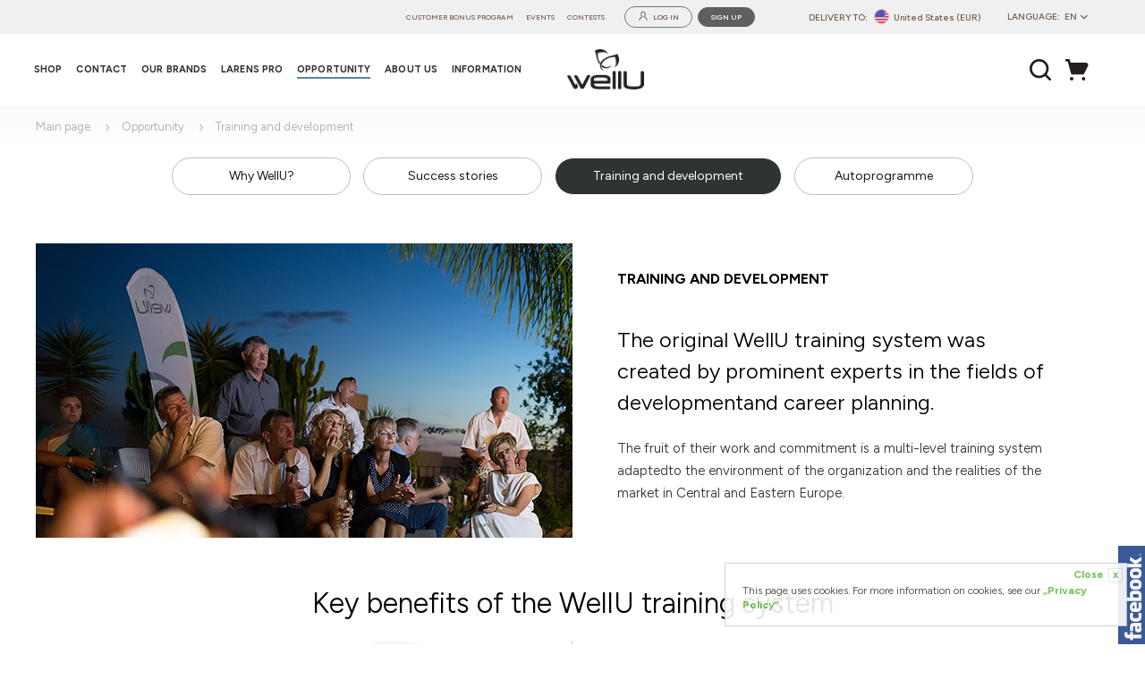

--- FILE ---
content_type: text/html; charset=utf-8
request_url: https://wellu.eu/pages/training-and-development,156.html
body_size: 33358
content:
<!DOCTYPE html><html lang="en"><head><script>const VER = 'pr-73';const setLoyaltyBonus = 1;</script><!-- Google tag (gtag.js) --><script async="" src="https://www.googletagmanager.com/gtag/js?id=G-476J88GTDH"></script><script>
  window.dataLayer = window.dataLayer || [];
  function gtag(){dataLayer.push(arguments);}
  gtag('js', new Date());

  gtag('config', 'G-476J88GTDH');
</script><!-- End Google Tag --><style>
.video-responsive{
    overflow:hidden;
    padding-bottom:56.25%;
    position:relative;
    height:0;
}
.video-responsive iframe{
    left:0;
    top:0;
    height:100%;
    width:100%;
    position:absolute;
}
div.stock__missing{
background-color: #afafaf;
}
</style><!-- Hotjar Tracking Code for www.wellu.eu --><script>
    (function(h,o,t,j,a,r){
        h.hj=h.hj||function(){(h.hj.q=h.hj.q||[]).push(arguments)};
        h._hjSettings={hjid:1902440,hjsv:6};
        a=o.getElementsByTagName('head')[0];
        r=o.createElement('script');r.async=1;
        r.src=t+h._hjSettings.hjid+j+h._hjSettings.hjsv;
        a.appendChild(r);
    })(window,document,'https://static.hotjar.com/c/hotjar-','.js?sv=');
</script><meta name="author" content="WellU Sp. z o. o." ><meta name="viewport" content="width=1120, user-scalable=yes" ><meta charset="utf-8"><meta http-equiv="X-UA-Compatible" content="IE=edge" ><script type="text/javascript">(window.NREUM||(NREUM={})).init={privacy:{cookies_enabled:true},ajax:{deny_list:["bam.eu01.nr-data.net"]},feature_flags:["soft_nav"],distributed_tracing:{enabled:true}};(window.NREUM||(NREUM={})).loader_config={agentID:"538559431",accountID:"3778238",trustKey:"3778238",xpid:"VwEAWVRQABAEVlZSBgYEU1Q=",licenseKey:"NRJS-e71b0d3d0d4e65adaa0",applicationID:"427017350",browserID:"538559431"};;/*! For license information please see nr-loader-spa-1.308.0.min.js.LICENSE.txt */
(()=>{var e,t,r={384:(e,t,r)=>{"use strict";r.d(t,{NT:()=>a,US:()=>u,Zm:()=>o,bQ:()=>d,dV:()=>c,pV:()=>l});var n=r(6154),i=r(1863),s=r(1910);const a={beacon:"bam.nr-data.net",errorBeacon:"bam.nr-data.net"};function o(){return n.gm.NREUM||(n.gm.NREUM={}),void 0===n.gm.newrelic&&(n.gm.newrelic=n.gm.NREUM),n.gm.NREUM}function c(){let e=o();return e.o||(e.o={ST:n.gm.setTimeout,SI:n.gm.setImmediate||n.gm.setInterval,CT:n.gm.clearTimeout,XHR:n.gm.XMLHttpRequest,REQ:n.gm.Request,EV:n.gm.Event,PR:n.gm.Promise,MO:n.gm.MutationObserver,FETCH:n.gm.fetch,WS:n.gm.WebSocket},(0,s.i)(...Object.values(e.o))),e}function d(e,t){let r=o();r.initializedAgents??={},t.initializedAt={ms:(0,i.t)(),date:new Date},r.initializedAgents[e]=t}function u(e,t){o()[e]=t}function l(){return function(){let e=o();const t=e.info||{};e.info={beacon:a.beacon,errorBeacon:a.errorBeacon,...t}}(),function(){let e=o();const t=e.init||{};e.init={...t}}(),c(),function(){let e=o();const t=e.loader_config||{};e.loader_config={...t}}(),o()}},782:(e,t,r)=>{"use strict";r.d(t,{T:()=>n});const n=r(860).K7.pageViewTiming},860:(e,t,r)=>{"use strict";r.d(t,{$J:()=>u,K7:()=>c,P3:()=>d,XX:()=>i,Yy:()=>o,df:()=>s,qY:()=>n,v4:()=>a});const n="events",i="jserrors",s="browser/blobs",a="rum",o="browser/logs",c={ajax:"ajax",genericEvents:"generic_events",jserrors:i,logging:"logging",metrics:"metrics",pageAction:"page_action",pageViewEvent:"page_view_event",pageViewTiming:"page_view_timing",sessionReplay:"session_replay",sessionTrace:"session_trace",softNav:"soft_navigations",spa:"spa"},d={[c.pageViewEvent]:1,[c.pageViewTiming]:2,[c.metrics]:3,[c.jserrors]:4,[c.spa]:5,[c.ajax]:6,[c.sessionTrace]:7,[c.softNav]:8,[c.sessionReplay]:9,[c.logging]:10,[c.genericEvents]:11},u={[c.pageViewEvent]:a,[c.pageViewTiming]:n,[c.ajax]:n,[c.spa]:n,[c.softNav]:n,[c.metrics]:i,[c.jserrors]:i,[c.sessionTrace]:s,[c.sessionReplay]:s,[c.logging]:o,[c.genericEvents]:"ins"}},944:(e,t,r)=>{"use strict";r.d(t,{R:()=>i});var n=r(3241);function i(e,t){"function"==typeof console.debug&&(console.debug("New Relic Warning: https://github.com/newrelic/newrelic-browser-agent/blob/main/docs/warning-codes.md#".concat(e),t),(0,n.W)({agentIdentifier:null,drained:null,type:"data",name:"warn",feature:"warn",data:{code:e,secondary:t}}))}},993:(e,t,r)=>{"use strict";r.d(t,{A$:()=>s,ET:()=>a,TZ:()=>o,p_:()=>i});var n=r(860);const i={ERROR:"ERROR",WARN:"WARN",INFO:"INFO",DEBUG:"DEBUG",TRACE:"TRACE"},s={OFF:0,ERROR:1,WARN:2,INFO:3,DEBUG:4,TRACE:5},a="log",o=n.K7.logging},1541:(e,t,r)=>{"use strict";r.d(t,{U:()=>i,f:()=>n});const n={MFE:"MFE",BA:"BA"};function i(e,t){if(2!==t?.harvestEndpointVersion)return{};const r=t.agentRef.runtime.appMetadata.agents[0].entityGuid;return e?{"source.id":e.id,"source.name":e.name,"source.type":e.type,"parent.id":e.parent?.id||r,"parent.type":e.parent?.type||n.BA}:{"entity.guid":r,appId:t.agentRef.info.applicationID}}},1687:(e,t,r)=>{"use strict";r.d(t,{Ak:()=>d,Ze:()=>h,x3:()=>u});var n=r(3241),i=r(7836),s=r(3606),a=r(860),o=r(2646);const c={};function d(e,t){const r={staged:!1,priority:a.P3[t]||0};l(e),c[e].get(t)||c[e].set(t,r)}function u(e,t){e&&c[e]&&(c[e].get(t)&&c[e].delete(t),p(e,t,!1),c[e].size&&f(e))}function l(e){if(!e)throw new Error("agentIdentifier required");c[e]||(c[e]=new Map)}function h(e="",t="feature",r=!1){if(l(e),!e||!c[e].get(t)||r)return p(e,t);c[e].get(t).staged=!0,f(e)}function f(e){const t=Array.from(c[e]);t.every(([e,t])=>t.staged)&&(t.sort((e,t)=>e[1].priority-t[1].priority),t.forEach(([t])=>{c[e].delete(t),p(e,t)}))}function p(e,t,r=!0){const a=e?i.ee.get(e):i.ee,c=s.i.handlers;if(!a.aborted&&a.backlog&&c){if((0,n.W)({agentIdentifier:e,type:"lifecycle",name:"drain",feature:t}),r){const e=a.backlog[t],r=c[t];if(r){for(let t=0;e&&t<e.length;++t)g(e[t],r);Object.entries(r).forEach(([e,t])=>{Object.values(t||{}).forEach(t=>{t[0]?.on&&t[0]?.context()instanceof o.y&&t[0].on(e,t[1])})})}}a.isolatedBacklog||delete c[t],a.backlog[t]=null,a.emit("drain-"+t,[])}}function g(e,t){var r=e[1];Object.values(t[r]||{}).forEach(t=>{var r=e[0];if(t[0]===r){var n=t[1],i=e[3],s=e[2];n.apply(i,s)}})}},1738:(e,t,r)=>{"use strict";r.d(t,{U:()=>f,Y:()=>h});var n=r(3241),i=r(9908),s=r(1863),a=r(944),o=r(5701),c=r(3969),d=r(8362),u=r(860),l=r(4261);function h(e,t,r,s){const h=s||r;!h||h[e]&&h[e]!==d.d.prototype[e]||(h[e]=function(){(0,i.p)(c.xV,["API/"+e+"/called"],void 0,u.K7.metrics,r.ee),(0,n.W)({agentIdentifier:r.agentIdentifier,drained:!!o.B?.[r.agentIdentifier],type:"data",name:"api",feature:l.Pl+e,data:{}});try{return t.apply(this,arguments)}catch(e){(0,a.R)(23,e)}})}function f(e,t,r,n,a){const o=e.info;null===r?delete o.jsAttributes[t]:o.jsAttributes[t]=r,(a||null===r)&&(0,i.p)(l.Pl+n,[(0,s.t)(),t,r],void 0,"session",e.ee)}},1741:(e,t,r)=>{"use strict";r.d(t,{W:()=>s});var n=r(944),i=r(4261);class s{#e(e,...t){if(this[e]!==s.prototype[e])return this[e](...t);(0,n.R)(35,e)}addPageAction(e,t){return this.#e(i.hG,e,t)}register(e){return this.#e(i.eY,e)}recordCustomEvent(e,t){return this.#e(i.fF,e,t)}setPageViewName(e,t){return this.#e(i.Fw,e,t)}setCustomAttribute(e,t,r){return this.#e(i.cD,e,t,r)}noticeError(e,t){return this.#e(i.o5,e,t)}setUserId(e,t=!1){return this.#e(i.Dl,e,t)}setApplicationVersion(e){return this.#e(i.nb,e)}setErrorHandler(e){return this.#e(i.bt,e)}addRelease(e,t){return this.#e(i.k6,e,t)}log(e,t){return this.#e(i.$9,e,t)}start(){return this.#e(i.d3)}finished(e){return this.#e(i.BL,e)}recordReplay(){return this.#e(i.CH)}pauseReplay(){return this.#e(i.Tb)}addToTrace(e){return this.#e(i.U2,e)}setCurrentRouteName(e){return this.#e(i.PA,e)}interaction(e){return this.#e(i.dT,e)}wrapLogger(e,t,r){return this.#e(i.Wb,e,t,r)}measure(e,t){return this.#e(i.V1,e,t)}consent(e){return this.#e(i.Pv,e)}}},1863:(e,t,r)=>{"use strict";function n(){return Math.floor(performance.now())}r.d(t,{t:()=>n})},1910:(e,t,r)=>{"use strict";r.d(t,{i:()=>s});var n=r(944);const i=new Map;function s(...e){return e.every(e=>{if(i.has(e))return i.get(e);const t="function"==typeof e?e.toString():"",r=t.includes("[native code]"),s=t.includes("nrWrapper");return r||s||(0,n.R)(64,e?.name||t),i.set(e,r),r})}},2555:(e,t,r)=>{"use strict";r.d(t,{D:()=>o,f:()=>a});var n=r(384),i=r(8122);const s={beacon:n.NT.beacon,errorBeacon:n.NT.errorBeacon,licenseKey:void 0,applicationID:void 0,sa:void 0,queueTime:void 0,applicationTime:void 0,ttGuid:void 0,user:void 0,account:void 0,product:void 0,extra:void 0,jsAttributes:{},userAttributes:void 0,atts:void 0,transactionName:void 0,tNamePlain:void 0};function a(e){try{return!!e.licenseKey&&!!e.errorBeacon&&!!e.applicationID}catch(e){return!1}}const o=e=>(0,i.a)(e,s)},2614:(e,t,r)=>{"use strict";r.d(t,{BB:()=>a,H3:()=>n,g:()=>d,iL:()=>c,tS:()=>o,uh:()=>i,wk:()=>s});const n="NRBA",i="SESSION",s=144e5,a=18e5,o={STARTED:"session-started",PAUSE:"session-pause",RESET:"session-reset",RESUME:"session-resume",UPDATE:"session-update"},c={SAME_TAB:"same-tab",CROSS_TAB:"cross-tab"},d={OFF:0,FULL:1,ERROR:2}},2646:(e,t,r)=>{"use strict";r.d(t,{y:()=>n});class n{constructor(e){this.contextId=e}}},2843:(e,t,r)=>{"use strict";r.d(t,{G:()=>s,u:()=>i});var n=r(3878);function i(e,t=!1,r,i){(0,n.DD)("visibilitychange",function(){if(t)return void("hidden"===document.visibilityState&&e());e(document.visibilityState)},r,i)}function s(e,t,r){(0,n.sp)("pagehide",e,t,r)}},3241:(e,t,r)=>{"use strict";r.d(t,{W:()=>s});var n=r(6154);const i="newrelic";function s(e={}){try{n.gm.dispatchEvent(new CustomEvent(i,{detail:e}))}catch(e){}}},3304:(e,t,r)=>{"use strict";r.d(t,{A:()=>s});var n=r(7836);const i=()=>{const e=new WeakSet;return(t,r)=>{if("object"==typeof r&&null!==r){if(e.has(r))return;e.add(r)}return r}};function s(e){try{return JSON.stringify(e,i())??""}catch(e){try{n.ee.emit("internal-error",[e])}catch(e){}return""}}},3333:(e,t,r)=>{"use strict";r.d(t,{$v:()=>u,TZ:()=>n,Xh:()=>c,Zp:()=>i,kd:()=>d,mq:()=>o,nf:()=>a,qN:()=>s});const n=r(860).K7.genericEvents,i=["auxclick","click","copy","keydown","paste","scrollend"],s=["focus","blur"],a=4,o=1e3,c=2e3,d=["PageAction","UserAction","BrowserPerformance"],u={RESOURCES:"experimental.resources",REGISTER:"register"}},3434:(e,t,r)=>{"use strict";r.d(t,{Jt:()=>s,YM:()=>d});var n=r(7836),i=r(5607);const s="nr@original:".concat(i.W),a=50;var o=Object.prototype.hasOwnProperty,c=!1;function d(e,t){return e||(e=n.ee),r.inPlace=function(e,t,n,i,s){n||(n="");const a="-"===n.charAt(0);for(let o=0;o<t.length;o++){const c=t[o],d=e[c];l(d)||(e[c]=r(d,a?c+n:n,i,c,s))}},r.flag=s,r;function r(t,r,n,c,d){return l(t)?t:(r||(r=""),nrWrapper[s]=t,function(e,t,r){if(Object.defineProperty&&Object.keys)try{return Object.keys(e).forEach(function(r){Object.defineProperty(t,r,{get:function(){return e[r]},set:function(t){return e[r]=t,t}})}),t}catch(e){u([e],r)}for(var n in e)o.call(e,n)&&(t[n]=e[n])}(t,nrWrapper,e),nrWrapper);function nrWrapper(){var s,o,l,h;let f;try{o=this,s=[...arguments],l="function"==typeof n?n(s,o):n||{}}catch(t){u([t,"",[s,o,c],l],e)}i(r+"start",[s,o,c],l,d);const p=performance.now();let g;try{return h=t.apply(o,s),g=performance.now(),h}catch(e){throw g=performance.now(),i(r+"err",[s,o,e],l,d),f=e,f}finally{const e=g-p,t={start:p,end:g,duration:e,isLongTask:e>=a,methodName:c,thrownError:f};t.isLongTask&&i("long-task",[t,o],l,d),i(r+"end",[s,o,h],l,d)}}}function i(r,n,i,s){if(!c||t){var a=c;c=!0;try{e.emit(r,n,i,t,s)}catch(t){u([t,r,n,i],e)}c=a}}}function u(e,t){t||(t=n.ee);try{t.emit("internal-error",e)}catch(e){}}function l(e){return!(e&&"function"==typeof e&&e.apply&&!e[s])}},3606:(e,t,r)=>{"use strict";r.d(t,{i:()=>s});var n=r(9908);s.on=a;var i=s.handlers={};function s(e,t,r,s){a(s||n.d,i,e,t,r)}function a(e,t,r,i,s){s||(s="feature"),e||(e=n.d);var a=t[s]=t[s]||{};(a[r]=a[r]||[]).push([e,i])}},3738:(e,t,r)=>{"use strict";r.d(t,{He:()=>i,Kp:()=>o,Lc:()=>d,Rz:()=>u,TZ:()=>n,bD:()=>s,d3:()=>a,jx:()=>l,sl:()=>h,uP:()=>c});const n=r(860).K7.sessionTrace,i="bstResource",s="resource",a="-start",o="-end",c="fn"+a,d="fn"+o,u="pushState",l=1e3,h=3e4},3785:(e,t,r)=>{"use strict";r.d(t,{R:()=>c,b:()=>d});var n=r(9908),i=r(1863),s=r(860),a=r(3969),o=r(993);function c(e,t,r={},c=o.p_.INFO,d=!0,u,l=(0,i.t)()){(0,n.p)(a.xV,["API/logging/".concat(c.toLowerCase(),"/called")],void 0,s.K7.metrics,e),(0,n.p)(o.ET,[l,t,r,c,d,u],void 0,s.K7.logging,e)}function d(e){return"string"==typeof e&&Object.values(o.p_).some(t=>t===e.toUpperCase().trim())}},3878:(e,t,r)=>{"use strict";function n(e,t){return{capture:e,passive:!1,signal:t}}function i(e,t,r=!1,i){window.addEventListener(e,t,n(r,i))}function s(e,t,r=!1,i){document.addEventListener(e,t,n(r,i))}r.d(t,{DD:()=>s,jT:()=>n,sp:()=>i})},3962:(e,t,r)=>{"use strict";r.d(t,{AM:()=>a,O2:()=>l,OV:()=>s,Qu:()=>h,TZ:()=>c,ih:()=>f,pP:()=>o,t1:()=>u,tC:()=>i,wD:()=>d});var n=r(860);const i=["click","keydown","submit"],s="popstate",a="api",o="initialPageLoad",c=n.K7.softNav,d=5e3,u=500,l={INITIAL_PAGE_LOAD:"",ROUTE_CHANGE:1,UNSPECIFIED:2},h={INTERACTION:1,AJAX:2,CUSTOM_END:3,CUSTOM_TRACER:4},f={IP:"in progress",PF:"pending finish",FIN:"finished",CAN:"cancelled"}},3969:(e,t,r)=>{"use strict";r.d(t,{TZ:()=>n,XG:()=>o,rs:()=>i,xV:()=>a,z_:()=>s});const n=r(860).K7.metrics,i="sm",s="cm",a="storeSupportabilityMetrics",o="storeEventMetrics"},4234:(e,t,r)=>{"use strict";r.d(t,{W:()=>s});var n=r(7836),i=r(1687);class s{constructor(e,t){this.agentIdentifier=e,this.ee=n.ee.get(e),this.featureName=t,this.blocked=!1}deregisterDrain(){(0,i.x3)(this.agentIdentifier,this.featureName)}}},4261:(e,t,r)=>{"use strict";r.d(t,{$9:()=>u,BL:()=>c,CH:()=>p,Dl:()=>R,Fw:()=>w,PA:()=>v,Pl:()=>n,Pv:()=>A,Tb:()=>h,U2:()=>a,V1:()=>E,Wb:()=>T,bt:()=>y,cD:()=>b,d3:()=>x,dT:()=>d,eY:()=>g,fF:()=>f,hG:()=>s,hw:()=>i,k6:()=>o,nb:()=>m,o5:()=>l});const n="api-",i=n+"ixn-",s="addPageAction",a="addToTrace",o="addRelease",c="finished",d="interaction",u="log",l="noticeError",h="pauseReplay",f="recordCustomEvent",p="recordReplay",g="register",m="setApplicationVersion",v="setCurrentRouteName",b="setCustomAttribute",y="setErrorHandler",w="setPageViewName",R="setUserId",x="start",T="wrapLogger",E="measure",A="consent"},5205:(e,t,r)=>{"use strict";r.d(t,{j:()=>S});var n=r(384),i=r(1741);var s=r(2555),a=r(3333);const o=e=>{if(!e||"string"!=typeof e)return!1;try{document.createDocumentFragment().querySelector(e)}catch{return!1}return!0};var c=r(2614),d=r(944),u=r(8122);const l="[data-nr-mask]",h=e=>(0,u.a)(e,(()=>{const e={feature_flags:[],experimental:{allow_registered_children:!1,resources:!1},mask_selector:"*",block_selector:"[data-nr-block]",mask_input_options:{color:!1,date:!1,"datetime-local":!1,email:!1,month:!1,number:!1,range:!1,search:!1,tel:!1,text:!1,time:!1,url:!1,week:!1,textarea:!1,select:!1,password:!0}};return{ajax:{deny_list:void 0,block_internal:!0,enabled:!0,autoStart:!0},api:{get allow_registered_children(){return e.feature_flags.includes(a.$v.REGISTER)||e.experimental.allow_registered_children},set allow_registered_children(t){e.experimental.allow_registered_children=t},duplicate_registered_data:!1},browser_consent_mode:{enabled:!1},distributed_tracing:{enabled:void 0,exclude_newrelic_header:void 0,cors_use_newrelic_header:void 0,cors_use_tracecontext_headers:void 0,allowed_origins:void 0},get feature_flags(){return e.feature_flags},set feature_flags(t){e.feature_flags=t},generic_events:{enabled:!0,autoStart:!0},harvest:{interval:30},jserrors:{enabled:!0,autoStart:!0},logging:{enabled:!0,autoStart:!0},metrics:{enabled:!0,autoStart:!0},obfuscate:void 0,page_action:{enabled:!0},page_view_event:{enabled:!0,autoStart:!0},page_view_timing:{enabled:!0,autoStart:!0},performance:{capture_marks:!1,capture_measures:!1,capture_detail:!0,resources:{get enabled(){return e.feature_flags.includes(a.$v.RESOURCES)||e.experimental.resources},set enabled(t){e.experimental.resources=t},asset_types:[],first_party_domains:[],ignore_newrelic:!0}},privacy:{cookies_enabled:!0},proxy:{assets:void 0,beacon:void 0},session:{expiresMs:c.wk,inactiveMs:c.BB},session_replay:{autoStart:!0,enabled:!1,preload:!1,sampling_rate:10,error_sampling_rate:100,collect_fonts:!1,inline_images:!1,fix_stylesheets:!0,mask_all_inputs:!0,get mask_text_selector(){return e.mask_selector},set mask_text_selector(t){o(t)?e.mask_selector="".concat(t,",").concat(l):""===t||null===t?e.mask_selector=l:(0,d.R)(5,t)},get block_class(){return"nr-block"},get ignore_class(){return"nr-ignore"},get mask_text_class(){return"nr-mask"},get block_selector(){return e.block_selector},set block_selector(t){o(t)?e.block_selector+=",".concat(t):""!==t&&(0,d.R)(6,t)},get mask_input_options(){return e.mask_input_options},set mask_input_options(t){t&&"object"==typeof t?e.mask_input_options={...t,password:!0}:(0,d.R)(7,t)}},session_trace:{enabled:!0,autoStart:!0},soft_navigations:{enabled:!0,autoStart:!0},spa:{enabled:!0,autoStart:!0},ssl:void 0,user_actions:{enabled:!0,elementAttributes:["id","className","tagName","type"]}}})());var f=r(6154),p=r(9324);let g=0;const m={buildEnv:p.F3,distMethod:p.Xs,version:p.xv,originTime:f.WN},v={consented:!1},b={appMetadata:{},get consented(){return this.session?.state?.consent||v.consented},set consented(e){v.consented=e},customTransaction:void 0,denyList:void 0,disabled:!1,harvester:void 0,isolatedBacklog:!1,isRecording:!1,loaderType:void 0,maxBytes:3e4,obfuscator:void 0,onerror:void 0,ptid:void 0,releaseIds:{},session:void 0,timeKeeper:void 0,registeredEntities:[],jsAttributesMetadata:{bytes:0},get harvestCount(){return++g}},y=e=>{const t=(0,u.a)(e,b),r=Object.keys(m).reduce((e,t)=>(e[t]={value:m[t],writable:!1,configurable:!0,enumerable:!0},e),{});return Object.defineProperties(t,r)};var w=r(5701);const R=e=>{const t=e.startsWith("http");e+="/",r.p=t?e:"https://"+e};var x=r(7836),T=r(3241);const E={accountID:void 0,trustKey:void 0,agentID:void 0,licenseKey:void 0,applicationID:void 0,xpid:void 0},A=e=>(0,u.a)(e,E),_=new Set;function S(e,t={},r,a){let{init:o,info:c,loader_config:d,runtime:u={},exposed:l=!0}=t;if(!c){const e=(0,n.pV)();o=e.init,c=e.info,d=e.loader_config}e.init=h(o||{}),e.loader_config=A(d||{}),c.jsAttributes??={},f.bv&&(c.jsAttributes.isWorker=!0),e.info=(0,s.D)(c);const p=e.init,g=[c.beacon,c.errorBeacon];_.has(e.agentIdentifier)||(p.proxy.assets&&(R(p.proxy.assets),g.push(p.proxy.assets)),p.proxy.beacon&&g.push(p.proxy.beacon),e.beacons=[...g],function(e){const t=(0,n.pV)();Object.getOwnPropertyNames(i.W.prototype).forEach(r=>{const n=i.W.prototype[r];if("function"!=typeof n||"constructor"===n)return;let s=t[r];e[r]&&!1!==e.exposed&&"micro-agent"!==e.runtime?.loaderType&&(t[r]=(...t)=>{const n=e[r](...t);return s?s(...t):n})})}(e),(0,n.US)("activatedFeatures",w.B)),u.denyList=[...p.ajax.deny_list||[],...p.ajax.block_internal?g:[]],u.ptid=e.agentIdentifier,u.loaderType=r,e.runtime=y(u),_.has(e.agentIdentifier)||(e.ee=x.ee.get(e.agentIdentifier),e.exposed=l,(0,T.W)({agentIdentifier:e.agentIdentifier,drained:!!w.B?.[e.agentIdentifier],type:"lifecycle",name:"initialize",feature:void 0,data:e.config})),_.add(e.agentIdentifier)}},5270:(e,t,r)=>{"use strict";r.d(t,{Aw:()=>a,SR:()=>s,rF:()=>o});var n=r(384),i=r(7767);function s(e){return!!(0,n.dV)().o.MO&&(0,i.V)(e)&&!0===e?.session_trace.enabled}function a(e){return!0===e?.session_replay.preload&&s(e)}function o(e,t){try{if("string"==typeof t?.type){if("password"===t.type.toLowerCase())return"*".repeat(e?.length||0);if(void 0!==t?.dataset?.nrUnmask||t?.classList?.contains("nr-unmask"))return e}}catch(e){}return"string"==typeof e?e.replace(/[\S]/g,"*"):"*".repeat(e?.length||0)}},5289:(e,t,r)=>{"use strict";r.d(t,{GG:()=>a,Qr:()=>c,sB:()=>o});var n=r(3878),i=r(6389);function s(){return"undefined"==typeof document||"complete"===document.readyState}function a(e,t){if(s())return e();const r=(0,i.J)(e),a=setInterval(()=>{s()&&(clearInterval(a),r())},500);(0,n.sp)("load",r,t)}function o(e){if(s())return e();(0,n.DD)("DOMContentLoaded",e)}function c(e){if(s())return e();(0,n.sp)("popstate",e)}},5607:(e,t,r)=>{"use strict";r.d(t,{W:()=>n});const n=(0,r(9566).bz)()},5701:(e,t,r)=>{"use strict";r.d(t,{B:()=>s,t:()=>a});var n=r(3241);const i=new Set,s={};function a(e,t){const r=t.agentIdentifier;s[r]??={},e&&"object"==typeof e&&(i.has(r)||(t.ee.emit("rumresp",[e]),s[r]=e,i.add(r),(0,n.W)({agentIdentifier:r,loaded:!0,drained:!0,type:"lifecycle",name:"load",feature:void 0,data:e})))}},6154:(e,t,r)=>{"use strict";r.d(t,{OF:()=>d,RI:()=>i,WN:()=>h,bv:()=>s,eN:()=>f,gm:()=>a,lR:()=>l,m:()=>c,mw:()=>o,sb:()=>u});var n=r(1863);const i="undefined"!=typeof window&&!!window.document,s="undefined"!=typeof WorkerGlobalScope&&("undefined"!=typeof self&&self instanceof WorkerGlobalScope&&self.navigator instanceof WorkerNavigator||"undefined"!=typeof globalThis&&globalThis instanceof WorkerGlobalScope&&globalThis.navigator instanceof WorkerNavigator),a=i?window:"undefined"!=typeof WorkerGlobalScope&&("undefined"!=typeof self&&self instanceof WorkerGlobalScope&&self||"undefined"!=typeof globalThis&&globalThis instanceof WorkerGlobalScope&&globalThis),o=Boolean("hidden"===a?.document?.visibilityState),c=""+a?.location,d=/iPad|iPhone|iPod/.test(a.navigator?.userAgent),u=d&&"undefined"==typeof SharedWorker,l=(()=>{const e=a.navigator?.userAgent?.match(/Firefox[/\s](\d+\.\d+)/);return Array.isArray(e)&&e.length>=2?+e[1]:0})(),h=Date.now()-(0,n.t)(),f=()=>"undefined"!=typeof PerformanceNavigationTiming&&a?.performance?.getEntriesByType("navigation")?.[0]?.responseStart},6344:(e,t,r)=>{"use strict";r.d(t,{BB:()=>u,Qb:()=>l,TZ:()=>i,Ug:()=>a,Vh:()=>s,_s:()=>o,bc:()=>d,yP:()=>c});var n=r(2614);const i=r(860).K7.sessionReplay,s="errorDuringReplay",a=.12,o={DomContentLoaded:0,Load:1,FullSnapshot:2,IncrementalSnapshot:3,Meta:4,Custom:5},c={[n.g.ERROR]:15e3,[n.g.FULL]:3e5,[n.g.OFF]:0},d={RESET:{message:"Session was reset",sm:"Reset"},IMPORT:{message:"Recorder failed to import",sm:"Import"},TOO_MANY:{message:"429: Too Many Requests",sm:"Too-Many"},TOO_BIG:{message:"Payload was too large",sm:"Too-Big"},CROSS_TAB:{message:"Session Entity was set to OFF on another tab",sm:"Cross-Tab"},ENTITLEMENTS:{message:"Session Replay is not allowed and will not be started",sm:"Entitlement"}},u=5e3,l={API:"api",RESUME:"resume",SWITCH_TO_FULL:"switchToFull",INITIALIZE:"initialize",PRELOAD:"preload"}},6389:(e,t,r)=>{"use strict";function n(e,t=500,r={}){const n=r?.leading||!1;let i;return(...r)=>{n&&void 0===i&&(e.apply(this,r),i=setTimeout(()=>{i=clearTimeout(i)},t)),n||(clearTimeout(i),i=setTimeout(()=>{e.apply(this,r)},t))}}function i(e){let t=!1;return(...r)=>{t||(t=!0,e.apply(this,r))}}r.d(t,{J:()=>i,s:()=>n})},6630:(e,t,r)=>{"use strict";r.d(t,{T:()=>n});const n=r(860).K7.pageViewEvent},6774:(e,t,r)=>{"use strict";r.d(t,{T:()=>n});const n=r(860).K7.jserrors},7295:(e,t,r)=>{"use strict";r.d(t,{Xv:()=>a,gX:()=>i,iW:()=>s});var n=[];function i(e){if(!e||s(e))return!1;if(0===n.length)return!0;if("*"===n[0].hostname)return!1;for(var t=0;t<n.length;t++){var r=n[t];if(r.hostname.test(e.hostname)&&r.pathname.test(e.pathname))return!1}return!0}function s(e){return void 0===e.hostname}function a(e){if(n=[],e&&e.length)for(var t=0;t<e.length;t++){let r=e[t];if(!r)continue;if("*"===r)return void(n=[{hostname:"*"}]);0===r.indexOf("http://")?r=r.substring(7):0===r.indexOf("https://")&&(r=r.substring(8));const i=r.indexOf("/");let s,a;i>0?(s=r.substring(0,i),a=r.substring(i)):(s=r,a="*");let[c]=s.split(":");n.push({hostname:o(c),pathname:o(a,!0)})}}function o(e,t=!1){const r=e.replace(/[.+?^${}()|[\]\\]/g,e=>"\\"+e).replace(/\*/g,".*?");return new RegExp((t?"^":"")+r+"$")}},7485:(e,t,r)=>{"use strict";r.d(t,{D:()=>i});var n=r(6154);function i(e){if(0===(e||"").indexOf("data:"))return{protocol:"data"};try{const t=new URL(e,location.href),r={port:t.port,hostname:t.hostname,pathname:t.pathname,search:t.search,protocol:t.protocol.slice(0,t.protocol.indexOf(":")),sameOrigin:t.protocol===n.gm?.location?.protocol&&t.host===n.gm?.location?.host};return r.port&&""!==r.port||("http:"===t.protocol&&(r.port="80"),"https:"===t.protocol&&(r.port="443")),r.pathname&&""!==r.pathname?r.pathname.startsWith("/")||(r.pathname="/".concat(r.pathname)):r.pathname="/",r}catch(e){return{}}}},7699:(e,t,r)=>{"use strict";r.d(t,{It:()=>s,KC:()=>o,No:()=>i,qh:()=>a});var n=r(860);const i=16e3,s=1e6,a="SESSION_ERROR",o={[n.K7.logging]:!0,[n.K7.genericEvents]:!1,[n.K7.jserrors]:!1,[n.K7.ajax]:!1}},7767:(e,t,r)=>{"use strict";r.d(t,{V:()=>i});var n=r(6154);const i=e=>n.RI&&!0===e?.privacy.cookies_enabled},7836:(e,t,r)=>{"use strict";r.d(t,{P:()=>o,ee:()=>c});var n=r(384),i=r(8990),s=r(2646),a=r(5607);const o="nr@context:".concat(a.W),c=function e(t,r){var n={},a={},u={},l=!1;try{l=16===r.length&&d.initializedAgents?.[r]?.runtime.isolatedBacklog}catch(e){}var h={on:p,addEventListener:p,removeEventListener:function(e,t){var r=n[e];if(!r)return;for(var i=0;i<r.length;i++)r[i]===t&&r.splice(i,1)},emit:function(e,r,n,i,s){!1!==s&&(s=!0);if(c.aborted&&!i)return;t&&s&&t.emit(e,r,n);var o=f(n);g(e).forEach(e=>{e.apply(o,r)});var d=v()[a[e]];d&&d.push([h,e,r,o]);return o},get:m,listeners:g,context:f,buffer:function(e,t){const r=v();if(t=t||"feature",h.aborted)return;Object.entries(e||{}).forEach(([e,n])=>{a[n]=t,t in r||(r[t]=[])})},abort:function(){h._aborted=!0,Object.keys(h.backlog).forEach(e=>{delete h.backlog[e]})},isBuffering:function(e){return!!v()[a[e]]},debugId:r,backlog:l?{}:t&&"object"==typeof t.backlog?t.backlog:{},isolatedBacklog:l};return Object.defineProperty(h,"aborted",{get:()=>{let e=h._aborted||!1;return e||(t&&(e=t.aborted),e)}}),h;function f(e){return e&&e instanceof s.y?e:e?(0,i.I)(e,o,()=>new s.y(o)):new s.y(o)}function p(e,t){n[e]=g(e).concat(t)}function g(e){return n[e]||[]}function m(t){return u[t]=u[t]||e(h,t)}function v(){return h.backlog}}(void 0,"globalEE"),d=(0,n.Zm)();d.ee||(d.ee=c)},8122:(e,t,r)=>{"use strict";r.d(t,{a:()=>i});var n=r(944);function i(e,t){try{if(!e||"object"!=typeof e)return(0,n.R)(3);if(!t||"object"!=typeof t)return(0,n.R)(4);const r=Object.create(Object.getPrototypeOf(t),Object.getOwnPropertyDescriptors(t)),s=0===Object.keys(r).length?e:r;for(let a in s)if(void 0!==e[a])try{if(null===e[a]){r[a]=null;continue}Array.isArray(e[a])&&Array.isArray(t[a])?r[a]=Array.from(new Set([...e[a],...t[a]])):"object"==typeof e[a]&&"object"==typeof t[a]?r[a]=i(e[a],t[a]):r[a]=e[a]}catch(e){r[a]||(0,n.R)(1,e)}return r}catch(e){(0,n.R)(2,e)}}},8139:(e,t,r)=>{"use strict";r.d(t,{u:()=>h});var n=r(7836),i=r(3434),s=r(8990),a=r(6154);const o={},c=a.gm.XMLHttpRequest,d="addEventListener",u="removeEventListener",l="nr@wrapped:".concat(n.P);function h(e){var t=function(e){return(e||n.ee).get("events")}(e);if(o[t.debugId]++)return t;o[t.debugId]=1;var r=(0,i.YM)(t,!0);function h(e){r.inPlace(e,[d,u],"-",p)}function p(e,t){return e[1]}return"getPrototypeOf"in Object&&(a.RI&&f(document,h),c&&f(c.prototype,h),f(a.gm,h)),t.on(d+"-start",function(e,t){var n=e[1];if(null!==n&&("function"==typeof n||"object"==typeof n)&&"newrelic"!==e[0]){var i=(0,s.I)(n,l,function(){var e={object:function(){if("function"!=typeof n.handleEvent)return;return n.handleEvent.apply(n,arguments)},function:n}[typeof n];return e?r(e,"fn-",null,e.name||"anonymous"):n});this.wrapped=e[1]=i}}),t.on(u+"-start",function(e){e[1]=this.wrapped||e[1]}),t}function f(e,t,...r){let n=e;for(;"object"==typeof n&&!Object.prototype.hasOwnProperty.call(n,d);)n=Object.getPrototypeOf(n);n&&t(n,...r)}},8362:(e,t,r)=>{"use strict";r.d(t,{d:()=>s});var n=r(9566),i=r(1741);class s extends i.W{agentIdentifier=(0,n.LA)(16)}},8374:(e,t,r)=>{r.nc=(()=>{try{return document?.currentScript?.nonce}catch(e){}return""})()},8990:(e,t,r)=>{"use strict";r.d(t,{I:()=>i});var n=Object.prototype.hasOwnProperty;function i(e,t,r){if(n.call(e,t))return e[t];var i=r();if(Object.defineProperty&&Object.keys)try{return Object.defineProperty(e,t,{value:i,writable:!0,enumerable:!1}),i}catch(e){}return e[t]=i,i}},9119:(e,t,r)=>{"use strict";r.d(t,{L:()=>s});var n=/([^?#]*)[^#]*(#[^?]*|$).*/,i=/([^?#]*)().*/;function s(e,t){return e?e.replace(t?n:i,"$1$2"):e}},9300:(e,t,r)=>{"use strict";r.d(t,{T:()=>n});const n=r(860).K7.ajax},9324:(e,t,r)=>{"use strict";r.d(t,{AJ:()=>a,F3:()=>i,Xs:()=>s,Yq:()=>o,xv:()=>n});const n="1.308.0",i="PROD",s="CDN",a="@newrelic/rrweb",o="1.0.1"},9566:(e,t,r)=>{"use strict";r.d(t,{LA:()=>o,ZF:()=>c,bz:()=>a,el:()=>d});var n=r(6154);const i="xxxxxxxx-xxxx-4xxx-yxxx-xxxxxxxxxxxx";function s(e,t){return e?15&e[t]:16*Math.random()|0}function a(){const e=n.gm?.crypto||n.gm?.msCrypto;let t,r=0;return e&&e.getRandomValues&&(t=e.getRandomValues(new Uint8Array(30))),i.split("").map(e=>"x"===e?s(t,r++).toString(16):"y"===e?(3&s()|8).toString(16):e).join("")}function o(e){const t=n.gm?.crypto||n.gm?.msCrypto;let r,i=0;t&&t.getRandomValues&&(r=t.getRandomValues(new Uint8Array(e)));const a=[];for(var o=0;o<e;o++)a.push(s(r,i++).toString(16));return a.join("")}function c(){return o(16)}function d(){return o(32)}},9908:(e,t,r)=>{"use strict";r.d(t,{d:()=>n,p:()=>i});var n=r(7836).ee.get("handle");function i(e,t,r,i,s){s?(s.buffer([e],i),s.emit(e,t,r)):(n.buffer([e],i),n.emit(e,t,r))}}},n={};function i(e){var t=n[e];if(void 0!==t)return t.exports;var s=n[e]={exports:{}};return r[e](s,s.exports,i),s.exports}i.m=r,i.d=(e,t)=>{for(var r in t)i.o(t,r)&&!i.o(e,r)&&Object.defineProperty(e,r,{enumerable:!0,get:t[r]})},i.f={},i.e=e=>Promise.all(Object.keys(i.f).reduce((t,r)=>(i.f[r](e,t),t),[])),i.u=e=>({212:"nr-spa-compressor",249:"nr-spa-recorder",478:"nr-spa"}[e]+"-1.308.0.min.js"),i.o=(e,t)=>Object.prototype.hasOwnProperty.call(e,t),e={},t="NRBA-1.308.0.PROD:",i.l=(r,n,s,a)=>{if(e[r])e[r].push(n);else{var o,c;if(void 0!==s)for(var d=document.getElementsByTagName("script"),u=0;u<d.length;u++){var l=d[u];if(l.getAttribute("src")==r||l.getAttribute("data-webpack")==t+s){o=l;break}}if(!o){c=!0;var h={478:"sha512-RSfSVnmHk59T/uIPbdSE0LPeqcEdF4/+XhfJdBuccH5rYMOEZDhFdtnh6X6nJk7hGpzHd9Ujhsy7lZEz/ORYCQ==",249:"sha512-ehJXhmntm85NSqW4MkhfQqmeKFulra3klDyY0OPDUE+sQ3GokHlPh1pmAzuNy//3j4ac6lzIbmXLvGQBMYmrkg==",212:"sha512-B9h4CR46ndKRgMBcK+j67uSR2RCnJfGefU+A7FrgR/k42ovXy5x/MAVFiSvFxuVeEk/pNLgvYGMp1cBSK/G6Fg=="};(o=document.createElement("script")).charset="utf-8",i.nc&&o.setAttribute("nonce",i.nc),o.setAttribute("data-webpack",t+s),o.src=r,0!==o.src.indexOf(window.location.origin+"/")&&(o.crossOrigin="anonymous"),h[a]&&(o.integrity=h[a])}e[r]=[n];var f=(t,n)=>{o.onerror=o.onload=null,clearTimeout(p);var i=e[r];if(delete e[r],o.parentNode&&o.parentNode.removeChild(o),i&&i.forEach(e=>e(n)),t)return t(n)},p=setTimeout(f.bind(null,void 0,{type:"timeout",target:o}),12e4);o.onerror=f.bind(null,o.onerror),o.onload=f.bind(null,o.onload),c&&document.head.appendChild(o)}},i.r=e=>{"undefined"!=typeof Symbol&&Symbol.toStringTag&&Object.defineProperty(e,Symbol.toStringTag,{value:"Module"}),Object.defineProperty(e,"__esModule",{value:!0})},i.p="https://js-agent.newrelic.com/",(()=>{var e={38:0,788:0};i.f.j=(t,r)=>{var n=i.o(e,t)?e[t]:void 0;if(0!==n)if(n)r.push(n[2]);else{var s=new Promise((r,i)=>n=e[t]=[r,i]);r.push(n[2]=s);var a=i.p+i.u(t),o=new Error;i.l(a,r=>{if(i.o(e,t)&&(0!==(n=e[t])&&(e[t]=void 0),n)){var s=r&&("load"===r.type?"missing":r.type),a=r&&r.target&&r.target.src;o.message="Loading chunk "+t+" failed: ("+s+": "+a+")",o.name="ChunkLoadError",o.type=s,o.request=a,n[1](o)}},"chunk-"+t,t)}};var t=(t,r)=>{var n,s,[a,o,c]=r,d=0;if(a.some(t=>0!==e[t])){for(n in o)i.o(o,n)&&(i.m[n]=o[n]);if(c)c(i)}for(t&&t(r);d<a.length;d++)s=a[d],i.o(e,s)&&e[s]&&e[s][0](),e[s]=0},r=self["webpackChunk:NRBA-1.308.0.PROD"]=self["webpackChunk:NRBA-1.308.0.PROD"]||[];r.forEach(t.bind(null,0)),r.push=t.bind(null,r.push.bind(r))})(),(()=>{"use strict";i(8374);var e=i(8362),t=i(860);const r=Object.values(t.K7);var n=i(5205);var s=i(9908),a=i(1863),o=i(4261),c=i(1738);var d=i(1687),u=i(4234),l=i(5289),h=i(6154),f=i(944),p=i(5270),g=i(7767),m=i(6389),v=i(7699);class b extends u.W{constructor(e,t){super(e.agentIdentifier,t),this.agentRef=e,this.abortHandler=void 0,this.featAggregate=void 0,this.loadedSuccessfully=void 0,this.onAggregateImported=new Promise(e=>{this.loadedSuccessfully=e}),this.deferred=Promise.resolve(),!1===e.init[this.featureName].autoStart?this.deferred=new Promise((t,r)=>{this.ee.on("manual-start-all",(0,m.J)(()=>{(0,d.Ak)(e.agentIdentifier,this.featureName),t()}))}):(0,d.Ak)(e.agentIdentifier,t)}importAggregator(e,t,r={}){if(this.featAggregate)return;const n=async()=>{let n;await this.deferred;try{if((0,g.V)(e.init)){const{setupAgentSession:t}=await i.e(478).then(i.bind(i,8766));n=t(e)}}catch(e){(0,f.R)(20,e),this.ee.emit("internal-error",[e]),(0,s.p)(v.qh,[e],void 0,this.featureName,this.ee)}try{if(!this.#t(this.featureName,n,e.init))return(0,d.Ze)(this.agentIdentifier,this.featureName),void this.loadedSuccessfully(!1);const{Aggregate:i}=await t();this.featAggregate=new i(e,r),e.runtime.harvester.initializedAggregates.push(this.featAggregate),this.loadedSuccessfully(!0)}catch(e){(0,f.R)(34,e),this.abortHandler?.(),(0,d.Ze)(this.agentIdentifier,this.featureName,!0),this.loadedSuccessfully(!1),this.ee&&this.ee.abort()}};h.RI?(0,l.GG)(()=>n(),!0):n()}#t(e,r,n){if(this.blocked)return!1;switch(e){case t.K7.sessionReplay:return(0,p.SR)(n)&&!!r;case t.K7.sessionTrace:return!!r;default:return!0}}}var y=i(6630),w=i(2614),R=i(3241);class x extends b{static featureName=y.T;constructor(e){var t;super(e,y.T),this.setupInspectionEvents(e.agentIdentifier),t=e,(0,c.Y)(o.Fw,function(e,r){"string"==typeof e&&("/"!==e.charAt(0)&&(e="/"+e),t.runtime.customTransaction=(r||"http://custom.transaction")+e,(0,s.p)(o.Pl+o.Fw,[(0,a.t)()],void 0,void 0,t.ee))},t),this.importAggregator(e,()=>i.e(478).then(i.bind(i,2467)))}setupInspectionEvents(e){const t=(t,r)=>{t&&(0,R.W)({agentIdentifier:e,timeStamp:t.timeStamp,loaded:"complete"===t.target.readyState,type:"window",name:r,data:t.target.location+""})};(0,l.sB)(e=>{t(e,"DOMContentLoaded")}),(0,l.GG)(e=>{t(e,"load")}),(0,l.Qr)(e=>{t(e,"navigate")}),this.ee.on(w.tS.UPDATE,(t,r)=>{(0,R.W)({agentIdentifier:e,type:"lifecycle",name:"session",data:r})})}}var T=i(384);class E extends e.d{constructor(e){var t;(super(),h.gm)?(this.features={},(0,T.bQ)(this.agentIdentifier,this),this.desiredFeatures=new Set(e.features||[]),this.desiredFeatures.add(x),(0,n.j)(this,e,e.loaderType||"agent"),t=this,(0,c.Y)(o.cD,function(e,r,n=!1){if("string"==typeof e){if(["string","number","boolean"].includes(typeof r)||null===r)return(0,c.U)(t,e,r,o.cD,n);(0,f.R)(40,typeof r)}else(0,f.R)(39,typeof e)},t),function(e){(0,c.Y)(o.Dl,function(t,r=!1){if("string"!=typeof t&&null!==t)return void(0,f.R)(41,typeof t);const n=e.info.jsAttributes["enduser.id"];r&&null!=n&&n!==t?(0,s.p)(o.Pl+"setUserIdAndResetSession",[t],void 0,"session",e.ee):(0,c.U)(e,"enduser.id",t,o.Dl,!0)},e)}(this),function(e){(0,c.Y)(o.nb,function(t){if("string"==typeof t||null===t)return(0,c.U)(e,"application.version",t,o.nb,!1);(0,f.R)(42,typeof t)},e)}(this),function(e){(0,c.Y)(o.d3,function(){e.ee.emit("manual-start-all")},e)}(this),function(e){(0,c.Y)(o.Pv,function(t=!0){if("boolean"==typeof t){if((0,s.p)(o.Pl+o.Pv,[t],void 0,"session",e.ee),e.runtime.consented=t,t){const t=e.features.page_view_event;t.onAggregateImported.then(e=>{const r=t.featAggregate;e&&!r.sentRum&&r.sendRum()})}}else(0,f.R)(65,typeof t)},e)}(this),this.run()):(0,f.R)(21)}get config(){return{info:this.info,init:this.init,loader_config:this.loader_config,runtime:this.runtime}}get api(){return this}run(){try{const e=function(e){const t={};return r.forEach(r=>{t[r]=!!e[r]?.enabled}),t}(this.init),n=[...this.desiredFeatures];n.sort((e,r)=>t.P3[e.featureName]-t.P3[r.featureName]),n.forEach(r=>{if(!e[r.featureName]&&r.featureName!==t.K7.pageViewEvent)return;if(r.featureName===t.K7.spa)return void(0,f.R)(67);const n=function(e){switch(e){case t.K7.ajax:return[t.K7.jserrors];case t.K7.sessionTrace:return[t.K7.ajax,t.K7.pageViewEvent];case t.K7.sessionReplay:return[t.K7.sessionTrace];case t.K7.pageViewTiming:return[t.K7.pageViewEvent];default:return[]}}(r.featureName).filter(e=>!(e in this.features));n.length>0&&(0,f.R)(36,{targetFeature:r.featureName,missingDependencies:n}),this.features[r.featureName]=new r(this)})}catch(e){(0,f.R)(22,e);for(const e in this.features)this.features[e].abortHandler?.();const t=(0,T.Zm)();delete t.initializedAgents[this.agentIdentifier]?.features,delete this.sharedAggregator;return t.ee.get(this.agentIdentifier).abort(),!1}}}var A=i(2843),_=i(782);class S extends b{static featureName=_.T;constructor(e){super(e,_.T),h.RI&&((0,A.u)(()=>(0,s.p)("docHidden",[(0,a.t)()],void 0,_.T,this.ee),!0),(0,A.G)(()=>(0,s.p)("winPagehide",[(0,a.t)()],void 0,_.T,this.ee)),this.importAggregator(e,()=>i.e(478).then(i.bind(i,9917))))}}var O=i(3969);class I extends b{static featureName=O.TZ;constructor(e){super(e,O.TZ),h.RI&&document.addEventListener("securitypolicyviolation",e=>{(0,s.p)(O.xV,["Generic/CSPViolation/Detected"],void 0,this.featureName,this.ee)}),this.importAggregator(e,()=>i.e(478).then(i.bind(i,6555)))}}var N=i(6774),P=i(3878),k=i(3304);class D{constructor(e,t,r,n,i){this.name="UncaughtError",this.message="string"==typeof e?e:(0,k.A)(e),this.sourceURL=t,this.line=r,this.column=n,this.__newrelic=i}}function C(e){return M(e)?e:new D(void 0!==e?.message?e.message:e,e?.filename||e?.sourceURL,e?.lineno||e?.line,e?.colno||e?.col,e?.__newrelic,e?.cause)}function j(e){const t="Unhandled Promise Rejection: ";if(!e?.reason)return;if(M(e.reason)){try{e.reason.message.startsWith(t)||(e.reason.message=t+e.reason.message)}catch(e){}return C(e.reason)}const r=C(e.reason);return(r.message||"").startsWith(t)||(r.message=t+r.message),r}function L(e){if(e.error instanceof SyntaxError&&!/:\d+$/.test(e.error.stack?.trim())){const t=new D(e.message,e.filename,e.lineno,e.colno,e.error.__newrelic,e.cause);return t.name=SyntaxError.name,t}return M(e.error)?e.error:C(e)}function M(e){return e instanceof Error&&!!e.stack}function H(e,r,n,i,o=(0,a.t)()){"string"==typeof e&&(e=new Error(e)),(0,s.p)("err",[e,o,!1,r,n.runtime.isRecording,void 0,i],void 0,t.K7.jserrors,n.ee),(0,s.p)("uaErr",[],void 0,t.K7.genericEvents,n.ee)}var B=i(1541),K=i(993),W=i(3785);function U(e,{customAttributes:t={},level:r=K.p_.INFO}={},n,i,s=(0,a.t)()){(0,W.R)(n.ee,e,t,r,!1,i,s)}function F(e,r,n,i,c=(0,a.t)()){(0,s.p)(o.Pl+o.hG,[c,e,r,i],void 0,t.K7.genericEvents,n.ee)}function V(e,r,n,i,c=(0,a.t)()){const{start:d,end:u,customAttributes:l}=r||{},h={customAttributes:l||{}};if("object"!=typeof h.customAttributes||"string"!=typeof e||0===e.length)return void(0,f.R)(57);const p=(e,t)=>null==e?t:"number"==typeof e?e:e instanceof PerformanceMark?e.startTime:Number.NaN;if(h.start=p(d,0),h.end=p(u,c),Number.isNaN(h.start)||Number.isNaN(h.end))(0,f.R)(57);else{if(h.duration=h.end-h.start,!(h.duration<0))return(0,s.p)(o.Pl+o.V1,[h,e,i],void 0,t.K7.genericEvents,n.ee),h;(0,f.R)(58)}}function G(e,r={},n,i,c=(0,a.t)()){(0,s.p)(o.Pl+o.fF,[c,e,r,i],void 0,t.K7.genericEvents,n.ee)}function z(e){(0,c.Y)(o.eY,function(t){return Y(e,t)},e)}function Y(e,r,n){(0,f.R)(54,"newrelic.register"),r||={},r.type=B.f.MFE,r.licenseKey||=e.info.licenseKey,r.blocked=!1,r.parent=n||{},Array.isArray(r.tags)||(r.tags=[]);const i={};r.tags.forEach(e=>{"name"!==e&&"id"!==e&&(i["source.".concat(e)]=!0)}),r.isolated??=!0;let o=()=>{};const c=e.runtime.registeredEntities;if(!r.isolated){const e=c.find(({metadata:{target:{id:e}}})=>e===r.id&&!r.isolated);if(e)return e}const d=e=>{r.blocked=!0,o=e};function u(e){return"string"==typeof e&&!!e.trim()&&e.trim().length<501||"number"==typeof e}e.init.api.allow_registered_children||d((0,m.J)(()=>(0,f.R)(55))),u(r.id)&&u(r.name)||d((0,m.J)(()=>(0,f.R)(48,r)));const l={addPageAction:(t,n={})=>g(F,[t,{...i,...n},e],r),deregister:()=>{d((0,m.J)(()=>(0,f.R)(68)))},log:(t,n={})=>g(U,[t,{...n,customAttributes:{...i,...n.customAttributes||{}}},e],r),measure:(t,n={})=>g(V,[t,{...n,customAttributes:{...i,...n.customAttributes||{}}},e],r),noticeError:(t,n={})=>g(H,[t,{...i,...n},e],r),register:(t={})=>g(Y,[e,t],l.metadata.target),recordCustomEvent:(t,n={})=>g(G,[t,{...i,...n},e],r),setApplicationVersion:e=>p("application.version",e),setCustomAttribute:(e,t)=>p(e,t),setUserId:e=>p("enduser.id",e),metadata:{customAttributes:i,target:r}},h=()=>(r.blocked&&o(),r.blocked);h()||c.push(l);const p=(e,t)=>{h()||(i[e]=t)},g=(r,n,i)=>{if(h())return;const o=(0,a.t)();(0,s.p)(O.xV,["API/register/".concat(r.name,"/called")],void 0,t.K7.metrics,e.ee);try{if(e.init.api.duplicate_registered_data&&"register"!==r.name){let e=n;if(n[1]instanceof Object){const t={"child.id":i.id,"child.type":i.type};e="customAttributes"in n[1]?[n[0],{...n[1],customAttributes:{...n[1].customAttributes,...t}},...n.slice(2)]:[n[0],{...n[1],...t},...n.slice(2)]}r(...e,void 0,o)}return r(...n,i,o)}catch(e){(0,f.R)(50,e)}};return l}class Z extends b{static featureName=N.T;constructor(e){var t;super(e,N.T),t=e,(0,c.Y)(o.o5,(e,r)=>H(e,r,t),t),function(e){(0,c.Y)(o.bt,function(t){e.runtime.onerror=t},e)}(e),function(e){let t=0;(0,c.Y)(o.k6,function(e,r){++t>10||(this.runtime.releaseIds[e.slice(-200)]=(""+r).slice(-200))},e)}(e),z(e);try{this.removeOnAbort=new AbortController}catch(e){}this.ee.on("internal-error",(t,r)=>{this.abortHandler&&(0,s.p)("ierr",[C(t),(0,a.t)(),!0,{},e.runtime.isRecording,r],void 0,this.featureName,this.ee)}),h.gm.addEventListener("unhandledrejection",t=>{this.abortHandler&&(0,s.p)("err",[j(t),(0,a.t)(),!1,{unhandledPromiseRejection:1},e.runtime.isRecording],void 0,this.featureName,this.ee)},(0,P.jT)(!1,this.removeOnAbort?.signal)),h.gm.addEventListener("error",t=>{this.abortHandler&&(0,s.p)("err",[L(t),(0,a.t)(),!1,{},e.runtime.isRecording],void 0,this.featureName,this.ee)},(0,P.jT)(!1,this.removeOnAbort?.signal)),this.abortHandler=this.#r,this.importAggregator(e,()=>i.e(478).then(i.bind(i,2176)))}#r(){this.removeOnAbort?.abort(),this.abortHandler=void 0}}var q=i(8990);let X=1;function J(e){const t=typeof e;return!e||"object"!==t&&"function"!==t?-1:e===h.gm?0:(0,q.I)(e,"nr@id",function(){return X++})}function Q(e){if("string"==typeof e&&e.length)return e.length;if("object"==typeof e){if("undefined"!=typeof ArrayBuffer&&e instanceof ArrayBuffer&&e.byteLength)return e.byteLength;if("undefined"!=typeof Blob&&e instanceof Blob&&e.size)return e.size;if(!("undefined"!=typeof FormData&&e instanceof FormData))try{return(0,k.A)(e).length}catch(e){return}}}var ee=i(8139),te=i(7836),re=i(3434);const ne={},ie=["open","send"];function se(e){var t=e||te.ee;const r=function(e){return(e||te.ee).get("xhr")}(t);if(void 0===h.gm.XMLHttpRequest)return r;if(ne[r.debugId]++)return r;ne[r.debugId]=1,(0,ee.u)(t);var n=(0,re.YM)(r),i=h.gm.XMLHttpRequest,s=h.gm.MutationObserver,a=h.gm.Promise,o=h.gm.setInterval,c="readystatechange",d=["onload","onerror","onabort","onloadstart","onloadend","onprogress","ontimeout"],u=[],l=h.gm.XMLHttpRequest=function(e){const t=new i(e),s=r.context(t);try{r.emit("new-xhr",[t],s),t.addEventListener(c,(a=s,function(){var e=this;e.readyState>3&&!a.resolved&&(a.resolved=!0,r.emit("xhr-resolved",[],e)),n.inPlace(e,d,"fn-",y)}),(0,P.jT)(!1))}catch(e){(0,f.R)(15,e);try{r.emit("internal-error",[e])}catch(e){}}var a;return t};function p(e,t){n.inPlace(t,["onreadystatechange"],"fn-",y)}if(function(e,t){for(var r in e)t[r]=e[r]}(i,l),l.prototype=i.prototype,n.inPlace(l.prototype,ie,"-xhr-",y),r.on("send-xhr-start",function(e,t){p(e,t),function(e){u.push(e),s&&(g?g.then(b):o?o(b):(m=-m,v.data=m))}(t)}),r.on("open-xhr-start",p),s){var g=a&&a.resolve();if(!o&&!a){var m=1,v=document.createTextNode(m);new s(b).observe(v,{characterData:!0})}}else t.on("fn-end",function(e){e[0]&&e[0].type===c||b()});function b(){for(var e=0;e<u.length;e++)p(0,u[e]);u.length&&(u=[])}function y(e,t){return t}return r}var ae="fetch-",oe=ae+"body-",ce=["arrayBuffer","blob","json","text","formData"],de=h.gm.Request,ue=h.gm.Response,le="prototype";const he={};function fe(e){const t=function(e){return(e||te.ee).get("fetch")}(e);if(!(de&&ue&&h.gm.fetch))return t;if(he[t.debugId]++)return t;function r(e,r,n){var i=e[r];"function"==typeof i&&(e[r]=function(){var e,r=[...arguments],s={};t.emit(n+"before-start",[r],s),s[te.P]&&s[te.P].dt&&(e=s[te.P].dt);var a=i.apply(this,r);return t.emit(n+"start",[r,e],a),a.then(function(e){return t.emit(n+"end",[null,e],a),e},function(e){throw t.emit(n+"end",[e],a),e})})}return he[t.debugId]=1,ce.forEach(e=>{r(de[le],e,oe),r(ue[le],e,oe)}),r(h.gm,"fetch",ae),t.on(ae+"end",function(e,r){var n=this;if(r){var i=r.headers.get("content-length");null!==i&&(n.rxSize=i),t.emit(ae+"done",[null,r],n)}else t.emit(ae+"done",[e],n)}),t}var pe=i(7485),ge=i(9566);class me{constructor(e){this.agentRef=e}generateTracePayload(e){const t=this.agentRef.loader_config;if(!this.shouldGenerateTrace(e)||!t)return null;var r=(t.accountID||"").toString()||null,n=(t.agentID||"").toString()||null,i=(t.trustKey||"").toString()||null;if(!r||!n)return null;var s=(0,ge.ZF)(),a=(0,ge.el)(),o=Date.now(),c={spanId:s,traceId:a,timestamp:o};return(e.sameOrigin||this.isAllowedOrigin(e)&&this.useTraceContextHeadersForCors())&&(c.traceContextParentHeader=this.generateTraceContextParentHeader(s,a),c.traceContextStateHeader=this.generateTraceContextStateHeader(s,o,r,n,i)),(e.sameOrigin&&!this.excludeNewrelicHeader()||!e.sameOrigin&&this.isAllowedOrigin(e)&&this.useNewrelicHeaderForCors())&&(c.newrelicHeader=this.generateTraceHeader(s,a,o,r,n,i)),c}generateTraceContextParentHeader(e,t){return"00-"+t+"-"+e+"-01"}generateTraceContextStateHeader(e,t,r,n,i){return i+"@nr=0-1-"+r+"-"+n+"-"+e+"----"+t}generateTraceHeader(e,t,r,n,i,s){if(!("function"==typeof h.gm?.btoa))return null;var a={v:[0,1],d:{ty:"Browser",ac:n,ap:i,id:e,tr:t,ti:r}};return s&&n!==s&&(a.d.tk=s),btoa((0,k.A)(a))}shouldGenerateTrace(e){return this.agentRef.init?.distributed_tracing?.enabled&&this.isAllowedOrigin(e)}isAllowedOrigin(e){var t=!1;const r=this.agentRef.init?.distributed_tracing;if(e.sameOrigin)t=!0;else if(r?.allowed_origins instanceof Array)for(var n=0;n<r.allowed_origins.length;n++){var i=(0,pe.D)(r.allowed_origins[n]);if(e.hostname===i.hostname&&e.protocol===i.protocol&&e.port===i.port){t=!0;break}}return t}excludeNewrelicHeader(){var e=this.agentRef.init?.distributed_tracing;return!!e&&!!e.exclude_newrelic_header}useNewrelicHeaderForCors(){var e=this.agentRef.init?.distributed_tracing;return!!e&&!1!==e.cors_use_newrelic_header}useTraceContextHeadersForCors(){var e=this.agentRef.init?.distributed_tracing;return!!e&&!!e.cors_use_tracecontext_headers}}var ve=i(9300),be=i(7295);function ye(e){return"string"==typeof e?e:e instanceof(0,T.dV)().o.REQ?e.url:h.gm?.URL&&e instanceof URL?e.href:void 0}var we=["load","error","abort","timeout"],Re=we.length,xe=(0,T.dV)().o.REQ,Te=(0,T.dV)().o.XHR;const Ee="X-NewRelic-App-Data";class Ae extends b{static featureName=ve.T;constructor(e){super(e,ve.T),this.dt=new me(e),this.handler=(e,t,r,n)=>(0,s.p)(e,t,r,n,this.ee);try{const e={xmlhttprequest:"xhr",fetch:"fetch",beacon:"beacon"};h.gm?.performance?.getEntriesByType("resource").forEach(r=>{if(r.initiatorType in e&&0!==r.responseStatus){const n={status:r.responseStatus},i={rxSize:r.transferSize,duration:Math.floor(r.duration),cbTime:0};_e(n,r.name),this.handler("xhr",[n,i,r.startTime,r.responseEnd,e[r.initiatorType]],void 0,t.K7.ajax)}})}catch(e){}fe(this.ee),se(this.ee),function(e,r,n,i){function o(e){var t=this;t.totalCbs=0,t.called=0,t.cbTime=0,t.end=T,t.ended=!1,t.xhrGuids={},t.lastSize=null,t.loadCaptureCalled=!1,t.params=this.params||{},t.metrics=this.metrics||{},t.latestLongtaskEnd=0,e.addEventListener("load",function(r){E(t,e)},(0,P.jT)(!1)),h.lR||e.addEventListener("progress",function(e){t.lastSize=e.loaded},(0,P.jT)(!1))}function c(e){this.params={method:e[0]},_e(this,e[1]),this.metrics={}}function d(t,r){e.loader_config.xpid&&this.sameOrigin&&r.setRequestHeader("X-NewRelic-ID",e.loader_config.xpid);var n=i.generateTracePayload(this.parsedOrigin);if(n){var s=!1;n.newrelicHeader&&(r.setRequestHeader("newrelic",n.newrelicHeader),s=!0),n.traceContextParentHeader&&(r.setRequestHeader("traceparent",n.traceContextParentHeader),n.traceContextStateHeader&&r.setRequestHeader("tracestate",n.traceContextStateHeader),s=!0),s&&(this.dt=n)}}function u(e,t){var n=this.metrics,i=e[0],s=this;if(n&&i){var o=Q(i);o&&(n.txSize=o)}this.startTime=(0,a.t)(),this.body=i,this.listener=function(e){try{"abort"!==e.type||s.loadCaptureCalled||(s.params.aborted=!0),("load"!==e.type||s.called===s.totalCbs&&(s.onloadCalled||"function"!=typeof t.onload)&&"function"==typeof s.end)&&s.end(t)}catch(e){try{r.emit("internal-error",[e])}catch(e){}}};for(var c=0;c<Re;c++)t.addEventListener(we[c],this.listener,(0,P.jT)(!1))}function l(e,t,r){this.cbTime+=e,t?this.onloadCalled=!0:this.called+=1,this.called!==this.totalCbs||!this.onloadCalled&&"function"==typeof r.onload||"function"!=typeof this.end||this.end(r)}function f(e,t){var r=""+J(e)+!!t;this.xhrGuids&&!this.xhrGuids[r]&&(this.xhrGuids[r]=!0,this.totalCbs+=1)}function p(e,t){var r=""+J(e)+!!t;this.xhrGuids&&this.xhrGuids[r]&&(delete this.xhrGuids[r],this.totalCbs-=1)}function g(){this.endTime=(0,a.t)()}function m(e,t){t instanceof Te&&"load"===e[0]&&r.emit("xhr-load-added",[e[1],e[2]],t)}function v(e,t){t instanceof Te&&"load"===e[0]&&r.emit("xhr-load-removed",[e[1],e[2]],t)}function b(e,t,r){t instanceof Te&&("onload"===r&&(this.onload=!0),("load"===(e[0]&&e[0].type)||this.onload)&&(this.xhrCbStart=(0,a.t)()))}function y(e,t){this.xhrCbStart&&r.emit("xhr-cb-time",[(0,a.t)()-this.xhrCbStart,this.onload,t],t)}function w(e){var t,r=e[1]||{};if("string"==typeof e[0]?0===(t=e[0]).length&&h.RI&&(t=""+h.gm.location.href):e[0]&&e[0].url?t=e[0].url:h.gm?.URL&&e[0]&&e[0]instanceof URL?t=e[0].href:"function"==typeof e[0].toString&&(t=e[0].toString()),"string"==typeof t&&0!==t.length){t&&(this.parsedOrigin=(0,pe.D)(t),this.sameOrigin=this.parsedOrigin.sameOrigin);var n=i.generateTracePayload(this.parsedOrigin);if(n&&(n.newrelicHeader||n.traceContextParentHeader))if(e[0]&&e[0].headers)o(e[0].headers,n)&&(this.dt=n);else{var s={};for(var a in r)s[a]=r[a];s.headers=new Headers(r.headers||{}),o(s.headers,n)&&(this.dt=n),e.length>1?e[1]=s:e.push(s)}}function o(e,t){var r=!1;return t.newrelicHeader&&(e.set("newrelic",t.newrelicHeader),r=!0),t.traceContextParentHeader&&(e.set("traceparent",t.traceContextParentHeader),t.traceContextStateHeader&&e.set("tracestate",t.traceContextStateHeader),r=!0),r}}function R(e,t){this.params={},this.metrics={},this.startTime=(0,a.t)(),this.dt=t,e.length>=1&&(this.target=e[0]),e.length>=2&&(this.opts=e[1]);var r=this.opts||{},n=this.target;_e(this,ye(n));var i=(""+(n&&n instanceof xe&&n.method||r.method||"GET")).toUpperCase();this.params.method=i,this.body=r.body,this.txSize=Q(r.body)||0}function x(e,r){if(this.endTime=(0,a.t)(),this.params||(this.params={}),(0,be.iW)(this.params))return;let i;this.params.status=r?r.status:0,"string"==typeof this.rxSize&&this.rxSize.length>0&&(i=+this.rxSize);const s={txSize:this.txSize,rxSize:i,duration:(0,a.t)()-this.startTime};n("xhr",[this.params,s,this.startTime,this.endTime,"fetch"],this,t.K7.ajax)}function T(e){const r=this.params,i=this.metrics;if(!this.ended){this.ended=!0;for(let t=0;t<Re;t++)e.removeEventListener(we[t],this.listener,!1);r.aborted||(0,be.iW)(r)||(i.duration=(0,a.t)()-this.startTime,this.loadCaptureCalled||4!==e.readyState?null==r.status&&(r.status=0):E(this,e),i.cbTime=this.cbTime,n("xhr",[r,i,this.startTime,this.endTime,"xhr"],this,t.K7.ajax))}}function E(e,n){e.params.status=n.status;var i=function(e,t){var r=e.responseType;return"json"===r&&null!==t?t:"arraybuffer"===r||"blob"===r||"json"===r?Q(e.response):"text"===r||""===r||void 0===r?Q(e.responseText):void 0}(n,e.lastSize);if(i&&(e.metrics.rxSize=i),e.sameOrigin&&n.getAllResponseHeaders().indexOf(Ee)>=0){var a=n.getResponseHeader(Ee);a&&((0,s.p)(O.rs,["Ajax/CrossApplicationTracing/Header/Seen"],void 0,t.K7.metrics,r),e.params.cat=a.split(", ").pop())}e.loadCaptureCalled=!0}r.on("new-xhr",o),r.on("open-xhr-start",c),r.on("open-xhr-end",d),r.on("send-xhr-start",u),r.on("xhr-cb-time",l),r.on("xhr-load-added",f),r.on("xhr-load-removed",p),r.on("xhr-resolved",g),r.on("addEventListener-end",m),r.on("removeEventListener-end",v),r.on("fn-end",y),r.on("fetch-before-start",w),r.on("fetch-start",R),r.on("fn-start",b),r.on("fetch-done",x)}(e,this.ee,this.handler,this.dt),this.importAggregator(e,()=>i.e(478).then(i.bind(i,3845)))}}function _e(e,t){var r=(0,pe.D)(t),n=e.params||e;n.hostname=r.hostname,n.port=r.port,n.protocol=r.protocol,n.host=r.hostname+":"+r.port,n.pathname=r.pathname,e.parsedOrigin=r,e.sameOrigin=r.sameOrigin}const Se={},Oe=["pushState","replaceState"];function Ie(e){const t=function(e){return(e||te.ee).get("history")}(e);return!h.RI||Se[t.debugId]++||(Se[t.debugId]=1,(0,re.YM)(t).inPlace(window.history,Oe,"-")),t}var Ne=i(3738);function Pe(e){(0,c.Y)(o.BL,function(r=Date.now()){const n=r-h.WN;n<0&&(0,f.R)(62,r),(0,s.p)(O.XG,[o.BL,{time:n}],void 0,t.K7.metrics,e.ee),e.addToTrace({name:o.BL,start:r,origin:"nr"}),(0,s.p)(o.Pl+o.hG,[n,o.BL],void 0,t.K7.genericEvents,e.ee)},e)}const{He:ke,bD:De,d3:Ce,Kp:je,TZ:Le,Lc:Me,uP:He,Rz:Be}=Ne;class Ke extends b{static featureName=Le;constructor(e){var r;super(e,Le),r=e,(0,c.Y)(o.U2,function(e){if(!(e&&"object"==typeof e&&e.name&&e.start))return;const n={n:e.name,s:e.start-h.WN,e:(e.end||e.start)-h.WN,o:e.origin||"",t:"api"};n.s<0||n.e<0||n.e<n.s?(0,f.R)(61,{start:n.s,end:n.e}):(0,s.p)("bstApi",[n],void 0,t.K7.sessionTrace,r.ee)},r),Pe(e);if(!(0,g.V)(e.init))return void this.deregisterDrain();const n=this.ee;let d;Ie(n),this.eventsEE=(0,ee.u)(n),this.eventsEE.on(He,function(e,t){this.bstStart=(0,a.t)()}),this.eventsEE.on(Me,function(e,r){(0,s.p)("bst",[e[0],r,this.bstStart,(0,a.t)()],void 0,t.K7.sessionTrace,n)}),n.on(Be+Ce,function(e){this.time=(0,a.t)(),this.startPath=location.pathname+location.hash}),n.on(Be+je,function(e){(0,s.p)("bstHist",[location.pathname+location.hash,this.startPath,this.time],void 0,t.K7.sessionTrace,n)});try{d=new PerformanceObserver(e=>{const r=e.getEntries();(0,s.p)(ke,[r],void 0,t.K7.sessionTrace,n)}),d.observe({type:De,buffered:!0})}catch(e){}this.importAggregator(e,()=>i.e(478).then(i.bind(i,6974)),{resourceObserver:d})}}var We=i(6344);class Ue extends b{static featureName=We.TZ;#n;recorder;constructor(e){var r;let n;super(e,We.TZ),r=e,(0,c.Y)(o.CH,function(){(0,s.p)(o.CH,[],void 0,t.K7.sessionReplay,r.ee)},r),function(e){(0,c.Y)(o.Tb,function(){(0,s.p)(o.Tb,[],void 0,t.K7.sessionReplay,e.ee)},e)}(e);try{n=JSON.parse(localStorage.getItem("".concat(w.H3,"_").concat(w.uh)))}catch(e){}(0,p.SR)(e.init)&&this.ee.on(o.CH,()=>this.#i()),this.#s(n)&&this.importRecorder().then(e=>{e.startRecording(We.Qb.PRELOAD,n?.sessionReplayMode)}),this.importAggregator(this.agentRef,()=>i.e(478).then(i.bind(i,6167)),this),this.ee.on("err",e=>{this.blocked||this.agentRef.runtime.isRecording&&(this.errorNoticed=!0,(0,s.p)(We.Vh,[e],void 0,this.featureName,this.ee))})}#s(e){return e&&(e.sessionReplayMode===w.g.FULL||e.sessionReplayMode===w.g.ERROR)||(0,p.Aw)(this.agentRef.init)}importRecorder(){return this.recorder?Promise.resolve(this.recorder):(this.#n??=Promise.all([i.e(478),i.e(249)]).then(i.bind(i,4866)).then(({Recorder:e})=>(this.recorder=new e(this),this.recorder)).catch(e=>{throw this.ee.emit("internal-error",[e]),this.blocked=!0,e}),this.#n)}#i(){this.blocked||(this.featAggregate?this.featAggregate.mode!==w.g.FULL&&this.featAggregate.initializeRecording(w.g.FULL,!0,We.Qb.API):this.importRecorder().then(()=>{this.recorder.startRecording(We.Qb.API,w.g.FULL)}))}}var Fe=i(3962);class Ve extends b{static featureName=Fe.TZ;constructor(e){if(super(e,Fe.TZ),function(e){const r=e.ee.get("tracer");function n(){}(0,c.Y)(o.dT,function(e){return(new n).get("object"==typeof e?e:{})},e);const i=n.prototype={createTracer:function(n,i){var o={},c=this,d="function"==typeof i;return(0,s.p)(O.xV,["API/createTracer/called"],void 0,t.K7.metrics,e.ee),function(){if(r.emit((d?"":"no-")+"fn-start",[(0,a.t)(),c,d],o),d)try{return i.apply(this,arguments)}catch(e){const t="string"==typeof e?new Error(e):e;throw r.emit("fn-err",[arguments,this,t],o),t}finally{r.emit("fn-end",[(0,a.t)()],o)}}}};["actionText","setName","setAttribute","save","ignore","onEnd","getContext","end","get"].forEach(r=>{c.Y.apply(this,[r,function(){return(0,s.p)(o.hw+r,[performance.now(),...arguments],this,t.K7.softNav,e.ee),this},e,i])}),(0,c.Y)(o.PA,function(){(0,s.p)(o.hw+"routeName",[performance.now(),...arguments],void 0,t.K7.softNav,e.ee)},e)}(e),!h.RI||!(0,T.dV)().o.MO)return;const r=Ie(this.ee);try{this.removeOnAbort=new AbortController}catch(e){}Fe.tC.forEach(e=>{(0,P.sp)(e,e=>{l(e)},!0,this.removeOnAbort?.signal)});const n=()=>(0,s.p)("newURL",[(0,a.t)(),""+window.location],void 0,this.featureName,this.ee);r.on("pushState-end",n),r.on("replaceState-end",n),(0,P.sp)(Fe.OV,e=>{l(e),(0,s.p)("newURL",[e.timeStamp,""+window.location],void 0,this.featureName,this.ee)},!0,this.removeOnAbort?.signal);let d=!1;const u=new((0,T.dV)().o.MO)((e,t)=>{d||(d=!0,requestAnimationFrame(()=>{(0,s.p)("newDom",[(0,a.t)()],void 0,this.featureName,this.ee),d=!1}))}),l=(0,m.s)(e=>{"loading"!==document.readyState&&((0,s.p)("newUIEvent",[e],void 0,this.featureName,this.ee),u.observe(document.body,{attributes:!0,childList:!0,subtree:!0,characterData:!0}))},100,{leading:!0});this.abortHandler=function(){this.removeOnAbort?.abort(),u.disconnect(),this.abortHandler=void 0},this.importAggregator(e,()=>i.e(478).then(i.bind(i,4393)),{domObserver:u})}}var Ge=i(3333),ze=i(9119);const Ye={},Ze=new Set;function qe(e){return"string"==typeof e?{type:"string",size:(new TextEncoder).encode(e).length}:e instanceof ArrayBuffer?{type:"ArrayBuffer",size:e.byteLength}:e instanceof Blob?{type:"Blob",size:e.size}:e instanceof DataView?{type:"DataView",size:e.byteLength}:ArrayBuffer.isView(e)?{type:"TypedArray",size:e.byteLength}:{type:"unknown",size:0}}class Xe{constructor(e,t){this.timestamp=(0,a.t)(),this.currentUrl=(0,ze.L)(window.location.href),this.socketId=(0,ge.LA)(8),this.requestedUrl=(0,ze.L)(e),this.requestedProtocols=Array.isArray(t)?t.join(","):t||"",this.openedAt=void 0,this.protocol=void 0,this.extensions=void 0,this.binaryType=void 0,this.messageOrigin=void 0,this.messageCount=0,this.messageBytes=0,this.messageBytesMin=0,this.messageBytesMax=0,this.messageTypes=void 0,this.sendCount=0,this.sendBytes=0,this.sendBytesMin=0,this.sendBytesMax=0,this.sendTypes=void 0,this.closedAt=void 0,this.closeCode=void 0,this.closeReason="unknown",this.closeWasClean=void 0,this.connectedDuration=0,this.hasErrors=void 0}}class $e extends b{static featureName=Ge.TZ;constructor(e){super(e,Ge.TZ);const r=e.init.feature_flags.includes("websockets"),n=[e.init.page_action.enabled,e.init.performance.capture_marks,e.init.performance.capture_measures,e.init.performance.resources.enabled,e.init.user_actions.enabled,r];var d;let u,l;if(d=e,(0,c.Y)(o.hG,(e,t)=>F(e,t,d),d),function(e){(0,c.Y)(o.fF,(t,r)=>G(t,r,e),e)}(e),Pe(e),z(e),function(e){(0,c.Y)(o.V1,(t,r)=>V(t,r,e),e)}(e),r&&(l=function(e){if(!(0,T.dV)().o.WS)return e;const t=e.get("websockets");if(Ye[t.debugId]++)return t;Ye[t.debugId]=1,(0,A.G)(()=>{const e=(0,a.t)();Ze.forEach(r=>{r.nrData.closedAt=e,r.nrData.closeCode=1001,r.nrData.closeReason="Page navigating away",r.nrData.closeWasClean=!1,r.nrData.openedAt&&(r.nrData.connectedDuration=e-r.nrData.openedAt),t.emit("ws",[r.nrData],r)})});class r extends WebSocket{static name="WebSocket";static toString(){return"function WebSocket() { [native code] }"}toString(){return"[object WebSocket]"}get[Symbol.toStringTag](){return r.name}#a(e){(e.__newrelic??={}).socketId=this.nrData.socketId,this.nrData.hasErrors??=!0}constructor(...e){super(...e),this.nrData=new Xe(e[0],e[1]),this.addEventListener("open",()=>{this.nrData.openedAt=(0,a.t)(),["protocol","extensions","binaryType"].forEach(e=>{this.nrData[e]=this[e]}),Ze.add(this)}),this.addEventListener("message",e=>{const{type:t,size:r}=qe(e.data);this.nrData.messageOrigin??=(0,ze.L)(e.origin),this.nrData.messageCount++,this.nrData.messageBytes+=r,this.nrData.messageBytesMin=Math.min(this.nrData.messageBytesMin||1/0,r),this.nrData.messageBytesMax=Math.max(this.nrData.messageBytesMax,r),(this.nrData.messageTypes??"").includes(t)||(this.nrData.messageTypes=this.nrData.messageTypes?"".concat(this.nrData.messageTypes,",").concat(t):t)}),this.addEventListener("close",e=>{this.nrData.closedAt=(0,a.t)(),this.nrData.closeCode=e.code,e.reason&&(this.nrData.closeReason=e.reason),this.nrData.closeWasClean=e.wasClean,this.nrData.connectedDuration=this.nrData.closedAt-this.nrData.openedAt,Ze.delete(this),t.emit("ws",[this.nrData],this)})}addEventListener(e,t,...r){const n=this,i="function"==typeof t?function(...e){try{return t.apply(this,e)}catch(e){throw n.#a(e),e}}:t?.handleEvent?{handleEvent:function(...e){try{return t.handleEvent.apply(t,e)}catch(e){throw n.#a(e),e}}}:t;return super.addEventListener(e,i,...r)}send(e){if(this.readyState===WebSocket.OPEN){const{type:t,size:r}=qe(e);this.nrData.sendCount++,this.nrData.sendBytes+=r,this.nrData.sendBytesMin=Math.min(this.nrData.sendBytesMin||1/0,r),this.nrData.sendBytesMax=Math.max(this.nrData.sendBytesMax,r),(this.nrData.sendTypes??"").includes(t)||(this.nrData.sendTypes=this.nrData.sendTypes?"".concat(this.nrData.sendTypes,",").concat(t):t)}try{return super.send(e)}catch(e){throw this.#a(e),e}}close(...e){try{super.close(...e)}catch(e){throw this.#a(e),e}}}return h.gm.WebSocket=r,t}(this.ee)),h.RI){if(fe(this.ee),se(this.ee),u=Ie(this.ee),e.init.user_actions.enabled){function f(t){const r=(0,pe.D)(t);return e.beacons.includes(r.hostname+":"+r.port)}function p(){u.emit("navChange")}Ge.Zp.forEach(e=>(0,P.sp)(e,e=>(0,s.p)("ua",[e],void 0,this.featureName,this.ee),!0)),Ge.qN.forEach(e=>{const t=(0,m.s)(e=>{(0,s.p)("ua",[e],void 0,this.featureName,this.ee)},500,{leading:!0});(0,P.sp)(e,t)}),h.gm.addEventListener("error",()=>{(0,s.p)("uaErr",[],void 0,t.K7.genericEvents,this.ee)},(0,P.jT)(!1,this.removeOnAbort?.signal)),this.ee.on("open-xhr-start",(e,r)=>{f(e[1])||r.addEventListener("readystatechange",()=>{2===r.readyState&&(0,s.p)("uaXhr",[],void 0,t.K7.genericEvents,this.ee)})}),this.ee.on("fetch-start",e=>{e.length>=1&&!f(ye(e[0]))&&(0,s.p)("uaXhr",[],void 0,t.K7.genericEvents,this.ee)}),u.on("pushState-end",p),u.on("replaceState-end",p),window.addEventListener("hashchange",p,(0,P.jT)(!0,this.removeOnAbort?.signal)),window.addEventListener("popstate",p,(0,P.jT)(!0,this.removeOnAbort?.signal))}if(e.init.performance.resources.enabled&&h.gm.PerformanceObserver?.supportedEntryTypes.includes("resource")){new PerformanceObserver(e=>{e.getEntries().forEach(e=>{(0,s.p)("browserPerformance.resource",[e],void 0,this.featureName,this.ee)})}).observe({type:"resource",buffered:!0})}}r&&l.on("ws",e=>{(0,s.p)("ws-complete",[e],void 0,this.featureName,this.ee)});try{this.removeOnAbort=new AbortController}catch(g){}this.abortHandler=()=>{this.removeOnAbort?.abort(),this.abortHandler=void 0},n.some(e=>e)?this.importAggregator(e,()=>i.e(478).then(i.bind(i,8019))):this.deregisterDrain()}}var Je=i(2646);const Qe=new Map;function et(e,t,r,n,i=!0){if("object"!=typeof t||!t||"string"!=typeof r||!r||"function"!=typeof t[r])return(0,f.R)(29);const s=function(e){return(e||te.ee).get("logger")}(e),a=(0,re.YM)(s),o=new Je.y(te.P);o.level=n.level,o.customAttributes=n.customAttributes,o.autoCaptured=i;const c=t[r]?.[re.Jt]||t[r];return Qe.set(c,o),a.inPlace(t,[r],"wrap-logger-",()=>Qe.get(c)),s}var tt=i(1910);class rt extends b{static featureName=K.TZ;constructor(e){var t;super(e,K.TZ),t=e,(0,c.Y)(o.$9,(e,r)=>U(e,r,t),t),function(e){(0,c.Y)(o.Wb,(t,r,{customAttributes:n={},level:i=K.p_.INFO}={})=>{et(e.ee,t,r,{customAttributes:n,level:i},!1)},e)}(e),z(e);const r=this.ee;["log","error","warn","info","debug","trace"].forEach(e=>{(0,tt.i)(h.gm.console[e]),et(r,h.gm.console,e,{level:"log"===e?"info":e})}),this.ee.on("wrap-logger-end",function([e]){const{level:t,customAttributes:n,autoCaptured:i}=this;(0,W.R)(r,e,n,t,i)}),this.importAggregator(e,()=>i.e(478).then(i.bind(i,5288)))}}new E({features:[Ae,x,S,Ke,Ue,I,Z,$e,rt,Ve],loaderType:"spa"})})()})();</script><meta name="viewport" content="width=device-width, initial-scale=1, maximum-scale=1, minimum-scale=1" ><meta name="apple-mobile-web-app-title" content="WellU" ><meta name="application-name" content="WellU" ><meta name="fb:admins" content="100002513435300" ><meta name="fb:app_id" content="424756377912291" ><meta name="msapplication-TileColor" content="#f8f8f8" ><meta name="theme-color" content="#f8f8f8" ><title>Training and development - Opportunity - wellU.eu</title><link href="/mjolnic-bootstrap-colorpicker/dist/css/bootstrap-colorpicker.min.css" media="screen,print" rel="stylesheet" type="text/css" ><link href="/css/common-lib.css?v=pr-73" media="screen,print" rel="stylesheet" type="text/css" ><link href="/jqjquery-wysibb/theme/default/wbbtheme.css" media="screen,print" rel="stylesheet" type="text/css" ><link href="/summernote/dist/summernote.css" media="screen,print" rel="stylesheet" type="text/css" ><link href="/select2/select2.css" media="screen,print" rel="stylesheet" type="text/css" ><link href="https://fonts.gstatic.com" rel="preconnect" type title crossorigin="anonymous" ><link href="https://fonts.googleapis.com" rel="preconnect" type title ><link href="https://fonts.googleapis.com/css2?family=Figtree:ital,wght@0,300..900;1,300..900&amp;display=swap" media="screen,print" rel="stylesheet" type="text/css" ><link href="/css/frontend-lib.css?v=pr-73" media="screen,print" rel="stylesheet" type="text/css" ><link href="/css/style.css?v=pr-73" media="screen,print" rel="stylesheet" type="text/css" ><link href="/css/print.css?v=pr-73" media="print" rel="stylesheet" type="text/css" ><link href="/images/favicon.png" rel="icon" type="image/png" ><script src="//ajax.googleapis.com/ajax/libs/jquery/2.2.4/jquery.min.js"></script><script>window.jQuery || document.write('<script src="/jquery/dist/jquery.min.js"><\/script>')</script><script>
    //<!--
    var IstructAppSettings = {"language":"en","region":"PL","locale":"pl_PL","localeAlt":"en-PL","zone":"US","maintenance":false};    //--></script><script src="/js/translate/en/js-translate.js"></script><script src="/js/common-lib.js?v=pr-73"></script><script src="/js/frontend-lib.js?v=pr-73"></script><script src="/js/shop-lib.js?v=pr-73"></script><!--STYL DO OPISU NA KARCIE PRODUKTU. TO WKLEJAMU DO INFOBOXA W POZYCJI HEAD KONIEC TAGHU --><style>* {
	box-sizing: border-box;
}

.opis-container {
	width: 100%;
}

.opis-row {
	display: flex;
	flex-wrap: wrap;
}

.opis-column {
	font-size: 18px;
	width: 50%;
	padding: 0 20px;
}

.opis-column img {
	width: 100%;
	border-radius: 10px;
}

.opis-divider {
	margin: auto;
	width: 200px;
	height: 3px;
	background: #ff6f61;
	margin: 60px auto;
}

.opis-icon {
	text-align: center;
	padding: 10px;
	margin: auto;
}

div.opis-row iframe {
	aspect-ratio: 16 / 9;
	width: 100%;
padding: 0 20px;
}

@media screen and (max-width: 600px) {
	.opis-column {
		flex: 100%;
		width: 100%;
	}
}
.cart-frame-wrapper .panel-title { padding-bottom: 0; }
.promo-container { display: flex; flex-direction: column; }
.promo-container div[data-promotionid="473"] { order: -1; }
.promo-container div[data-promotionid="473"] li { display: inline-block; margin-bottom: 10px; }
</style><!--STYL DO OPISU NA KARCIE PRODUKTU KONIEC --><script>
((d)=>{
  let s = d.createElement('script');
  s.src = 'https://wellu.eu/site-assets/testab/script.js?v=' + VER;
  document.head.appendChild( s );
})(document);
</script></head>
<body>
    
    <div>
                    <!-- Google Tag Manager (noscript) -->
<noscript><iframe src="https://www.googletagmanager.com/ns.html?id=GTM-PPT78Q"
height="0" width="0" style="display:none;visibility:hidden"></iframe></noscript>
<!-- End Google Tag Manager (noscript) -->
    <script>
    window.fbAsyncInit = function() {
        FB.init({
            appId      : '424756377912291',
            xfbml      : true,
            version    : 'v2.2'
        });
    };

    (function(d, s, id){
        var js, fjs = d.getElementsByTagName(s)[0];
        if (d.getElementById(id)) {return;}
        js = d.createElement(s); js.id = id;
        js.src = "//connect.facebook.net/pl_PL/sdk.js";
        fjs.parentNode.insertBefore(js, fjs);
    }(document, 'script', 'facebook-jssdk'));


</script>
<div id="fb-root"></div>
    <div class="fb--sidebar js-facebook" >
        <span class="fb--sidebar__tab"></span>
        <div class="fb-page"
             data-href="https://www.facebook.com/wellugroup"
             data-width="300"
             data-small-header="false"
             data-adapt-container-width="true"
             data-hide-cover="false"
             data-show-facepile="true">
            <div class="fb-xfbml-parse-ignore">
                <blockquote cite="https://www.facebook.com/wellugroup">
                    <a href="https://www.facebook.com/wellugroup">WellU Group - be healthy, beautiful &amp; well</a>
                </blockquote>
            </div>
        </div>
    </div>
    
    <a href="#" title="Return top" class="link-top js-gotop">
    <span>
        <i class="icon icon--arrow-double"></i>
    </span>
    Return top
</a>

            	<header class="header--primary pr">
				<div class="nav--top wrapper--fluid span_24">
			<div class="wrapper wrapper--wider mx-auto">
				<a href="#nav--mobile--primary" class="nav--mobile"><img class="icon--burger js-img" src="/images/frontend/burger.svg" alt=""></a>
									<nav class="nav--languages">
    <ul>
        <li class="nav--languages__item">
            <p>
                Language:
                                    <span>EN</span>
                                <i class="icon icon--arrow-down"></i>
            </p>
            <ul class="nav--languages__sublist">
                                                            <li>
                            <a href="/language/change-pl"
                               title="polski">
                                                                    PL
                                                            </a>
                        </li>
                                                                                <li>
                            <a href="/language/change-en"
                               title="English">
                                                                    EN
                                                            </a>
                        </li>
                                                                                <li>
                            <a href="/language/change-de"
                               title="Deutsch">
                                                                    DE
                                                            </a>
                        </li>
                                                                                <li>
                            <a href="/language/change-cs"
                               title="čeština">
                                                                    CZ
                                                            </a>
                        </li>
                                                                                <li>
                            <a href="/language/change-sk"
                               title="slovenčina">
                                                                    SK
                                                            </a>
                        </li>
                                                                                <li>
                            <a href="/language/change-it"
                               title="italiano">
                                                                    IT
                                                            </a>
                        </li>
                                                                                <li>
                            <a href="/language/change-fr"
                               title="français">
                                                                    FR
                                                            </a>
                        </li>
                                                                                <li>
                            <a href="/language/change-hu"
                               title="magyar">
                                                                    HU
                                                            </a>
                        </li>
                                                                                
                                                </ul>
        </li>
    </ul>
</nav>
					
<div id="zone-countries-popup" class="zone-countries new-selector white-popup mfp-hide">
    <div class="zone-countries__contents">
        <img class="zone-countries__img" src="https://wellu.eu/images/frontend/worldmap@2x.png" alt="" />
        <h2 class="text-center font-regular">Choose your country of delivery</h2>
        <form action="/zone/change.html" method="get" class="form--custom ptn form-horizontal">
<div class="form-group" style=""><label for="countryPickerCountryId" priority="70" class="control-label col-sm-6 required"><i class="fa fa-asterisk"></i>Country</label>
<div priority="80" class="col-sm-24">
<input type="hidden" name="countryPickerCountryId" value="US" onlySupported="1" withFlag="1" placeholder="Choose" data-placeholder="Choose" class="select2-ajax-control select2-countryautocomplete-control form-control" data-select2-params="{&quot;minimumInputLength&quot;:0}" data-select2-url="/system/countries/select2" data-select2-initial-data="{&quot;id&quot;:&quot;US&quot;,&quot;text&quot;:&quot;United States (EUR)&quot;}" id="countryPickerCountryId"></div></div>
<div class="form-group"><div class="col-sm-24 text-center mtm">
<input type="submit" name="submitCountry" id="submitCountry" value="Choose" class="button button--green button--wide"></div></div></form>
    </div>
</div>

<nav class="nav--zones">
    <span>Delivery to:</span>
    <ul>
        <li class="nav--zones__item">
            <a href="#zone-countries-popup" class="country-zone-picker">
                <div class="flag-mask">
                    <i class="flag flag-US"></i>
                </div>
                <span>
                    United States (EUR)
                </span>
            </a>
        </li>
    </ul>
</nav>
				
				<nav class="nav--user">
					<ul>
																					
    
    
    
            <li  class="nav--user__item">
            <a href="/pages/customer-bonus-program,274.html" title="Customer Bonus Program" target="">
                <span class="underline--text">Customer Bonus Program</span>
            </a>

                    </li>
    
    
    
    
            <li  class="nav--user__item">
            <a href="/trainings/events/index.html" title="Events" target="">
                <span class="underline--text">Events</span>
            </a>

                            <ul class="sub-menu">
            
        
        <li role="presentation" >
                            <a href="/trainings/events/list.html" title="" target="">
                    Upcoming events
                </a>
                    </li>
    </ul>

                    </li>
    
    
    
    
            <li  class="nav--user__item">
            <a href="/ranking.html" title="Contests" target="">
                <span class="underline--text">Contests</span>
            </a>

                            <ul class="sub-menu">
    </ul>

                    </li>
    
													
													    <li class="nav--user__item nav--user__item--account">
        <a class="font-weight-semibold user--account user--log button--align" href="/login.html"><div><img class="icon icon--user js-img" src="/images/frontend/user.svg" alt=""></div> <div>Log in</div></a>
        <a class="font-weight-semibold user--account user--register button--align" href="/register.html"><div>Sign up</div></a>
    </li>
											</ul>
				</nav>
			</div>
		</div>

		<div class="header-wrapper wrapper wrapper--fluid clear">
			<div class="wrapper wrapper--wider df aic align-smartphone-items-start">

									<nav class="nav--primary">
    <ul class="nav--level-0">
        
            
            
            
                            <li  class="nav--primary__item">
                    <a class="shop_menu" href="/index.html" title="Shop" target="">
                        <span class="underline--text">Shop</span>
                    </a>

                                            

<ul class="nav--level-1 nav--level-1--wide">
            
        
                    <li role="presentation" >
                                    <a class="df aic" href="/shop/basket.html" title="Cart" target="">
                        <img class="icon icon--cart mrxxs js-img" src="/images/frontend/carticon.svg" alt="">Cart
                    </a>
                            </li>
                    
        
                    <li role="presentation" >
                                    <a class="df aic" href="/shop/promotions.html" title="Special offers" target="">
                        <img class="icon icon--specialoffer mrxxs js-img" src="/images/frontend/specialoffericon.svg" alt="">Special offers
                    </a>
                            </li>
                    
        
                    <li role="presentation" >
                                    <a class="df aic" href="/shop/promotion-products,1.html" title="Promotions" target="">
                        <img class="icon icon--promotion mrxxs js-img" src="/images/frontend/iconpromotion.svg" alt="">Promotions
                    </a>
                            </li>
                    
        
                    <li role="presentation" >
                                    <a href="https://wellu.eu/shop/categories/144,0,perfect-set.html" title="PERFECT Set" target="">
                                                    <img src="/front/header/perfectset_icon.svg" class="icon mrxxs icon--12 icon--perfectset" alt="">
                                                PERFECT Set
                    </a>
                        <ul class="nav--aside__sub">
            </ul>

                            </li>
                    
        
                    <li role="presentation" >
                                    <a href="/shop/new-products,1.html" title="New products" target="">
                                                New products
                    </a>
                        <ul class="nav--aside__sub">
            </ul>

                            </li>
                    
        
                    <li role="presentation" >
                                    <a href="/shop/bestsellers,1.html" title="Bestsellers" target="">
                                                Bestsellers
                    </a>
                        <ul class="nav--aside__sub">
            </ul>

                            </li>
                    
        
                    <li role="presentation" >
                                    <a href="/pages/startbox,242.html" title="StartBox" target="">
                                                StartBox
                    </a>
                        <ul class="nav--aside__sub">
            </ul>

                            </li>
                    
        
                    <li role="presentation"  class="divider">
                                    
                        <ul class="nav--aside__sub">
            </ul>

                            </li>
                    
        
                    <li role="presentation" >
                                    <a href="/shop/categories/63,0,larens-cosmeceuticals.html" title="" target="">
                                                Larens - cosmeceuticals
                    </a>
                        <ul class="nav--aside__sub">
                                    <li >
                    <a href="/shop/categories/74,0,face-care.html" title="">
                        Face care
                    </a>
                                            <ul class="nav--aside__sub">
                                    <li >
                    <a href="/shop/categories/78,0,creams.html" title="">
                        Creams
                    </a>
                                            <ul class="nav--aside__sub">
            </ul>

                </li>
                            <li >
                    <a href="/shop/categories/116,0,serum.html" title="">
                        Serum
                    </a>
                                            <ul class="nav--aside__sub">
            </ul>

                </li>
                            <li >
                    <a href="/shop/categories/94,0,spray.html" title="">
                        Spray
                    </a>
                                            <ul class="nav--aside__sub">
            </ul>

                </li>
                            <li >
                    <a href="/shop/categories/115,0,oils.html" title="">
                        Oils
                    </a>
                                            <ul class="nav--aside__sub">
            </ul>

                </li>
                            <li >
                    <a href="/shop/categories/77,0,collagen-gels.html" title="">
                        Collagen gels
                    </a>
                                            <ul class="nav--aside__sub">
            </ul>

                </li>
                            <li >
                    <a href="/shop/categories/141,0,masks.html" title="">
                        Masks
                    </a>
                                            <ul class="nav--aside__sub">
            </ul>

                </li>
                            <li >
                    <a href="/shop/categories/142,0,peelings.html" title="">
                        Peelings
                    </a>
                                            <ul class="nav--aside__sub">
            </ul>

                </li>
                        </ul>

                </li>
                            <li >
                    <a href="/shop/categories/75,0,body-care.html" title="">
                        Body care
                    </a>
                                            <ul class="nav--aside__sub">
            </ul>

                </li>
                            <li >
                    <a href="/shop/categories/106,0,hair-care.html" title="">
                        Hair care
                    </a>
                                            <ul class="nav--aside__sub">
            </ul>

                </li>
                            <li >
                    <a href="/shop/categories/107,0,oral-care.html" title="">
                        Oral care
                    </a>
                                            <ul class="nav--aside__sub">
            </ul>

                </li>
                            <li >
                    <a href="/shop/categories/76,0,hand-care.html" title="">
                        Hand care
                    </a>
                                            <ul class="nav--aside__sub">
            </ul>

                </li>
                            <li >
                    <a href="/shop/categories/84,0,skin-cleansing.html" title="">
                        Skin cleansing
                    </a>
                                            <ul class="nav--aside__sub">
            </ul>

                </li>
                            <li >
                    <a href="/shop/categories/83,0,for-young-skin.html" title="">
                        For young skin
                    </a>
                                            <ul class="nav--aside__sub">
            </ul>

                </li>
                            <li >
                    <a href="/shop/categories/79,0,for-men.html" title="">
                        For men
                    </a>
                                            <ul class="nav--aside__sub">
            </ul>

                </li>
                            <li >
                    <a href="/shop/categories/117,0,product-lines.html" title="">
                        Product lines
                    </a>
                                            <ul class="nav--aside__sub">
                                    <li >
                    <a href="/shop/categories/118,0,larens-intensive.html" title="">
                        Larens Intensive
                    </a>
                                            <ul class="nav--aside__sub">
            </ul>

                </li>
                            <li >
                    <a href="/shop/categories/119,0,larens-dental.html" title="">
                        Larens Dental
                    </a>
                                            <ul class="nav--aside__sub">
            </ul>

                </li>
                            <li >
                    <a href="/shop/categories/120,0,larens-dermo.html" title="">
                        Larens Dermo
                    </a>
                                            <ul class="nav--aside__sub">
            </ul>

                </li>
                        </ul>

                </li>
                        </ul>

                            </li>
                    
        
                    <li role="presentation" >
                                    <a href="/shop/categories/104,0,make-up-larens-colour.html" title="" target="">
                                                Make-up - Larens Colour
                    </a>
                        <ul class="nav--aside__sub">
                                    <li >
                    <a href="/shop/categories/109,0,make-up.html" title="">
                        Make-up
                    </a>
                                            <ul class="nav--aside__sub">
            </ul>

                </li>
                            <li >
                    <a href="/shop/categories/110,0,make-up-accessories.html" title="">
                        Make-up accessories
                    </a>
                                            <ul class="nav--aside__sub">
                                    <li >
                    <a href="/shop/categories/111,0,make-up-brushes.html" title="">
                        Make-up brushes
                    </a>
                                            <ul class="nav--aside__sub">
            </ul>

                </li>
                            <li >
                    <a href="/shop/categories/112,0,magnetic-palettes.html" title="">
                        Magnetic palettes
                    </a>
                                            <ul class="nav--aside__sub">
            </ul>

                </li>
                            <li >
                    <a href="/shop/categories/113,0,organizers.html" title="">
                        Organizers
                    </a>
                                            <ul class="nav--aside__sub">
            </ul>

                </li>
                        </ul>

                </li>
                        </ul>

                            </li>
                    
        
                    <li role="presentation" >
                                    <a href="/shop/categories/60,0,dietary-supplements-nutrivi.html" title="" target="">
                                                Dietary supplements - Nutrivi
                    </a>
                        <ul class="nav--aside__sub">
                                    <li >
                    <a href="/shop/categories/132,0,skin-hair-and-nails.html" title="">
                        Skin, hair and nails
                    </a>
                                            <ul class="nav--aside__sub">
            </ul>

                </li>
                            <li >
                    <a href="/shop/categories/133,0,immunity.html" title="">
                        Immunity
                    </a>
                                            <ul class="nav--aside__sub">
            </ul>

                </li>
                            <li >
                    <a href="/shop/categories/134,0,gut-and-digestion.html" title="">
                        Gut and digestion
                    </a>
                                            <ul class="nav--aside__sub">
            </ul>

                </li>
                            <li >
                    <a href="/shop/categories/135,0,energy-memory-and-concentration.html" title="">
                        Energy, memory and concentration
                    </a>
                                            <ul class="nav--aside__sub">
            </ul>

                </li>
                            <li >
                    <a href="/shop/categories/136,0,vitality.html" title="">
                        Vitality
                    </a>
                                            <ul class="nav--aside__sub">
            </ul>

                </li>
                            <li >
                    <a href="/shop/categories/137,0,detoxification.html" title="">
                        Detoxification
                    </a>
                                            <ul class="nav--aside__sub">
            </ul>

                </li>
                            <li >
                    <a href="/shop/categories/138,0,weight-maintenance.html" title="">
                        Weight maintenance
                    </a>
                                            <ul class="nav--aside__sub">
            </ul>

                </li>
                            <li >
                    <a href="/shop/categories/139,0,bones-and-joints.html" title="">
                        Bones and joints
                    </a>
                                            <ul class="nav--aside__sub">
            </ul>

                </li>
                            <li >
                    <a href="/shop/categories/140,0,well-being-stress-and-sleep.html" title="">
                        Well-being, stress and sleep
                    </a>
                                            <ul class="nav--aside__sub">
            </ul>

                </li>
                        </ul>

                            </li>
                    
        
                    <li role="presentation" >
                                    <a href="/shop/categories/105,0,cbd-oils-cannavi.html" title="" target="">
                                                CBD oils - CANNAVI
                    </a>
                        <ul class="nav--aside__sub">
                                    <li >
                    <a href="/shop/categories/114,0,cbd-oils.html" title="">
                        CBD oils
                    </a>
                                            <ul class="nav--aside__sub">
            </ul>

                </li>
                        </ul>

                            </li>
                    
        
                    <li role="presentation" >
                                    <a href="/shop/categories/130,0,cosmetics-with-cbd-cannavi.html" title="" target="">
                                                Cosmetics with CBD - CANNAVI
                    </a>
                        <ul class="nav--aside__sub">
            </ul>

                            </li>
                    
        
                    <li role="presentation" >
                                    <a href="/shop/categories/101,0,peptide-drinks.html" title="" target="">
                                                Peptide Drinks
                    </a>
                        <ul class="nav--aside__sub">
            </ul>

                            </li>
                    
        
                    <li role="presentation" >
                                    <a href="/shop/categories/122,0,accessories.html" title="" target="">
                                                Accessories
                    </a>
                        <ul class="nav--aside__sub">
            </ul>

                            </li>
                    
        
                    <li role="presentation" >
                                    <a href="/shop/categories/144,0,perfect-set.html" title="" target="">
                                                PERFECT SET
                    </a>
                        <ul class="nav--aside__sub">
            </ul>

                            </li>
            </ul>

                                    </li>
                    
            
            
            
                            <li  class="nav--primary__item">
                    <a href="/pages/contact,217.html" title="Contact" target="">
                        <span class="underline--text">Contact</span>
                    </a>

                                    </li>
                    
            
            
            
                            <li  class="nav--primary__item">
                    <a href="/pages/our-brands,147.html" title="Our Brands" target="">
                        <span class="underline--text">Our Brands</span>
                    </a>

                                            <ul class="nav--level-1">
            
        
                    <li role="presentation" >
                                    <a href="/pages/larens,151.html" title="Larens" target="">
                        Larens
                    </a>
                            </li>
                    
        
                    <li role="presentation" >
                                    <a href="/pages/larens-colour,261.html" title="Larens Colour" target="">
                        Larens Colour
                    </a>
                            </li>
                    
        
                    <li role="presentation" >
                                    <a href="/pages/nutrivi,152.html" title="Nutrivi" target="">
                        Nutrivi
                    </a>
                            </li>
                    
        
                    <li role="presentation" >
                                    <a href="/pages/cannavi,256.html" title="Cannavi" target="">
                        Cannavi
                    </a>
                            </li>
            </ul>

                                    </li>
                    
            
            
            
                            <li  class="nav--primary__item">
                    <a href="/pages/larens-pro,207.html" title="Larens PRO" target="">
                        <span class="underline--text">Larens PRO</span>
                    </a>

                                            <ul class="nav--level-1">
            
        
                    <li role="presentation" >
                                    <a href="/pages/why-larens-professional,208.html" title="Why Larens Professional?" target="">
                        Why Larens Professional?
                    </a>
                            </li>
                    
        
                    <li role="presentation" >
                                    <a href="/pages/larens-professional-catalogue,209.html" title="Larens Professional Catalogue" target="">
                        Larens Professional Catalogue
                    </a>
                            </li>
                    
        
                    <li role="presentation" >
                                    <a href="/pages/partner-salons,203.html" title="Partner Salons" target="">
                        Partner Salons
                    </a>
                            </li>
                    
        
                    <li role="presentation" >
                                    <a href="/pages/brand-promoter,278.html" title="Brand Promoter" target="">
                        Brand Promoter
                    </a>
                            </li>
                    
        
                    <li role="presentation" >
                                    <a href="/pages/trainings,262.html" title="Trainings" target="">
                        Trainings
                    </a>
                            </li>
                    
        
                    <li role="presentation" >
                                    <a href="https://bit.ly/34jZcww" title="News" target="">
                        News
                    </a>
                            </li>
                    
        
                    <li role="presentation" >
                                    <a href="https://wellu.eu/news/categories/media-o-nas,70,1.html" title="Press &amp;amp; Media" target="">
                        Press &amp; Media
                    </a>
                            </li>
            </ul>

                                    </li>
                    
            
            
            
                            <li  class="nav--primary__item">
                    <a href="/pages/opportunity,148.html" title="Opportunity" target="">
                        <span class="underline--text">Opportunity</span>
                    </a>

                                            <ul class="nav--level-1">
            
        
                    <li role="presentation" >
                                    <a href="/pages/why-wellu,155.html" title="Why WellU?" target="">
                        Why WellU?
                    </a>
                            </li>
                    
        
                    <li role="presentation" >
                                    <a href="/pages/success-stories,154.html" title="Success stories" target="">
                        Success stories
                    </a>
                            </li>
                    
                            
                    <li role="presentation"  class=" active">
                                    <a href="/pages/training-and-development,156.html" title="Training and development " target="">
                        Training and development
                    </a>
                            </li>
                    
        
                    <li role="presentation" >
                                    <a href="/pages/autoprogramme,221.html" title="Autoprogramme " target="">
                        Autoprogramme
                    </a>
                            </li>
                    
        
                    <li role="presentation" >
                                    <a href="/register_bp.html" title="Business account registration" target="">
                        Business account registration
                    </a>
                            </li>
            </ul>

                                    </li>
                    
            
            
            
                            <li  class="nav--primary__item">
                    <a href="/pages/about-us,149.html" title="About us" target="">
                        <span class="underline--text">About us</span>
                    </a>

                                            <ul class="nav--level-1">
            
        
                    <li role="presentation" >
                                    <a href="/pages/get-to-know-us,281.html" title="Get to know us" target="_blank">
                        Get to know us
                    </a>
                            </li>
                    
        
                    <li role="presentation" >
                                    <a href="/pages/awards-and-achievements,160.html" title="Awards and achievements " target="">
                        Awards and achievements
                    </a>
                            </li>
                    
        
                    <li role="presentation" >
                                    <a href="/pages/scientific-board,237.html" title="Scientific Board" target="">
                        Scientific Board
                    </a>
                            </li>
            </ul>

                                    </li>
                    
            
            
            
                            <li  class="nav--primary__item">
                    <a href="/news.html" title="Information " target="">
                        <span class="underline--text">Information</span>
                    </a>

                                            <ul class="nav--level-1">
            
        
                    <li role="presentation" >
                                    <a href="/news,1.html" title="News" target="">
                        News
                    </a>
                            </li>
                    
        
                    <li role="presentation" >
                                    <a href="/news/downloads.html" title="Downloads" target="">
                        Downloads
                    </a>
                            </li>
                    
        
                    <li role="presentation" >
                                    <a href="/pages/videos,227.html" title="Videos" target="">
                        Videos
                    </a>
                            </li>
            </ul>

                                    </li>
                        </ul>
</nav>

							
				<a href="/index.html" title="" class="header--primary__logo">
					<img src="/images/logo-black.webp" alt="wellU.eu" />
				</a>
				
				<div class="header-wrapper__user">

					

					
    
    				</div>

				<div class="kit--mobile">
																				<a class="search-icon-link" href="./#search" title="Search in the store">
		<img class="icon icon--search js-img" src="/images/frontend/searchicon.svg" alt="">
	</a>
																				<div class="pr">
    <a class="cart-icon-link" href="/shop/basket.html" title="Go to cart">
        <img class="cart-icon js-img smlxxs" src="/images/frontend/carticon.svg" alt="Cart">
        <div class="cart-basket-quantity"></div>
    </a>
</div>
															</div>

                <div class="ml-auto kit mx-smartphone-auto">
                    <div class="span_24 df aic pr pr--30 spr--0 spbs mx-inner">
                                                                                    	<a class="search-icon-link" href="./#search" title="Search in the store">
		<img class="icon icon--search js-img" src="/images/frontend/searchicon.svg" alt="">
	</a>
	                                                                                        <div class="pr">
    <a class="cart-icon-link" href="/shop/basket.html" title="Go to cart">
        <img class="cart-icon js-img smlxxs" src="/images/frontend/carticon.svg" alt="Cart">
        <div class="cart-basket-quantity"></div>
    </a>
</div>
                                                                        </div>
                </div>
            </div>
        </div>
        <div class="curtain"></div>
        <ul class="nav--level-1 nav--level-1--wide">
            <div class="nav_shop_inner">
                <div class="df jcc wrapper">
                    <div class="df jcb span_14">
                        <div class="nav--level-1--wide__pages span_12 phm">
                        </div>
                        <div class="nav--level-1--wide__categories-first span_12 phm">
                        </div>
                    </div>
                    <div class="nav--level-1--wide__categories-others span_10">
                    </div>
                </div>
            </div>
        </ul>
    </header>

<script src="/front/header/header.js?v=pr-73" async></script>
    
                        
    <div class="lavender-light">
            <div class="wrapper wrapper--fluid">
                                </div>
    
                <div class="wrapper">
                <section>
        <nav class="nav--breadcrubms">
            <ul>
                                                        <li>
                            <a href="/index.html" title="Strona główna">
                Main page
                </a>
                    </li>
                                            <li>
                            <a href="/pages/opportunity,148.html" title="Opportunity">
                Opportunity
                </a>
                    </li>
                                                                <li class="active">
                            Training and development
                    </li>
    
            </ul>
        </nav>
    </section>
        </div>
    
    <div class="wrapper pbn spbxs">
                    <nav class="nav--subpage cf">
    <ul>
                                                                                        <li class="button button--border-gray button--rounded button--low button--narrow">
                    <a href="/pages/why-wellu,155.html" title="Why WellU?">
                        Why WellU?
                    </a>
                </li>
                                                                                <li class="button button--border-gray button--rounded button--low button--narrow">
                    <a href="/pages/success-stories,154.html" title="Success stories">
                        Success stories
                    </a>
                </li>
                                                                                <li class="button button--border-gray button--rounded button--low button--narrow active">
                    <a href="/pages/training-and-development,156.html" title="Training and development ">
                        Training and development 
                    </a>
                </li>
                                                                                <li class="button button--border-gray button--rounded button--low button--narrow">
                    <a href="/pages/autoprogramme,221.html" title="Autoprogramme ">
                        Autoprogramme 
                    </a>
                </li>
                        </ul>
</nav>

            </div>

        
    <div class="wrapper pbn spbxs">
        <div class="content">
                <div class="span_24 content" style=""><div class="span_12 pull_1 oh"><span style="font-weight: bold;"><img src="/images/frontend/szkolenia-1.jpg"></span></div>
<div class="span_10"><div class="ptxs"><h4><span style="font-size: 16px; line-height: 26px; font-weight: bold;">TRAINING AND DEVELOPMENT</span></h4>
</div>
<h3>The original WellU training system was created by prominent experts in the fields of developmentand career planning. </h3>
<p>The fruit of their work and commitment is a multi-level training system adaptedto the environment of the organization and the realities of the market in Central and Eastern Europe. </p>
</div>
</div>
<div class="benefits ptm cf clear"><h2 class="aligncenter pbm">Key benefits of the WellU training system</h2>
<div class="benefits__left span_12"><div class="benefits__item span_20 omega" style="width: 393.21875px;"><div class="benefits__item__icon"><span class="sprite sprite-training1"></span></div>
<h3 class="pbs">Custom made <span class="benefits__dots" style="width: 150px;"></span></h3>
<p style="width: 370px;">&nbsp;As a Business Partner you get the tools and acquire the skills that you need in your currentstage of development. </p>
</div>
<div class="clear"></div>
<div class="benefits__item prxxl" style="margin-top: 55px;"><div class="benefits__item__icon"><span class="sprite sprite-training3"></span></div>
<h3 class="pbs">It's the effects that count! <span class="benefits__dots" style="width: 220px;"></span></h3>
<p style="width: 420px;">&nbsp;It is not going through training that is important, but putting your knowledge into practice.Training is an unprecedented opportunity to deal with situations that you can face as aBusiness Partner. This is do that all your actions would be the most efficient and organized. </p>
</div>
</div>
<div class="benefits__right span_12"><div class="benefits__item span_20" style="margin-top: 110px;"><div class="benefits__item__icon"><span class="sprite sprite-training2"></span></div>
<h3 class="pbs">Individual approach <span class="benefits__dots" style="width: 80px;"></span></h3>
<p style="width: 370px;">&nbsp;In addition group training workshops, you'll have access to individual coaching - working oneon one alone with a trainer corresponding to your situation, personality and needs. </p>
</div>
<div class="clear"></div>
<div class="benefits__item plxxl" style="margin-top: 55px;"><div class="benefits__item__icon"><span class="sprite sprite-training4"></span></div>
<h3 class="pbs">Complexity<span class="benefits__dots" style="width: 220px;"></span></h3>
<p style="width: 420px;">To meet your requirements to the greatest extent, we organize internal training for WellUworkers, developing skills to help you in action. </p>
</div>
</div>
</div>
<p class="aligncenter pts"><a href="https://wellu.eu/register.html" title="JOIN US" class="button button--border-gray button--rounded button--align button--low button--narrow" target="_blank">JOIN US</a></p>
        </div>
    </div>

    <div class="wrapper wrapper--fluid">
        
    </div>

            </div>

            <footer>
            <div class="wrapper footer__top">
    <div class="wrapper pbm pts cf">
        <div class="separate mbm"></div>
                    <nav class="nav--footer span_14">    <ul>        <li class="nav--footer__item"> <a href="https://wellu.eu/pages/dlaczego-larens-professional,208.html">Health and beauty</a><ul class="nav--footer__sublist">                <li><a href="https://wellu.eu/pages/larens-professional,208.html">Larens Professional</a><a href="https://wellu.eu/pages/biopeptide-complex,150.html" title=""></a></li>                <li><a href="https://wellu.eu/pages/larens,151.html" title="">Larens</a></li>                <li><a href="https://wellu.eu/pages/nutrivi,152.html" title="">Nutrivi</a></li>                <li><a href="https://wellu.eu/pages/slim-food,244.html">Slim Food</a><a href="https://wellu.eu/pages/rewolucja-bez-skalpela,153.html" title="" target="_blank"></a></li>            </ul>        </li>        <li class="nav--footer__item"> <a href="https://wellu.eu/pages/historie-sukcesow,154.html">Cooperation</a><ul class="nav--footer__sublist">                <li>                    <a href="#" title=""></a><a href="https://wellu.eu/pages/historie-sukcesow,154.html">Sucess stories</a><a href="https://wellu.eu/pages/historie-sukcesow,154.html"></a><a href="https://wellu.eu/pages/historie-sukcesow,154.html" target="_blank"></a>                    <a href="#" title=""></a>                </li>                <li><a href="https://wellu.eu/pages/szkolenia-i-rozwoj,156.html">Training and development</a><a href="https://wellu.eu/pages/szkolenia-i-rozwoj,156.html" target="_blank"></a><a href="https://wellu.eu/pages/szansa,155.html" title="" target="_blank"></a></li>                <li><a href="https://wellu.eu/pages/gabinety-partnerskie,203.html">Partner Salons</a><a href="https://wellu.eu/pages/gabinety-partnerskie,203.html" target="_blank"></a><a href="https://wellu.eu/pages/szkolenia-i-rozwoj,156.html" title="" target="_blank"></a></li>                <li><a href="https://wellu.eu/pages/autoprogram,221.html">Car program</a><a href="https://wellu.eu/pages/autoprogram,221.html" target="_blank"></a><span style="font-size: 12px;"><a href="https://wellu.eu/pages/gabinety-partnerskie-wellu,203.html" target="_blank"></a></span></li>            </ul>        </li>        <li class="nav--footer__item"> <a href="https://wellu.eu/pages/dlaczego-wellu,155.html">Company</a><ul class="nav--footer__sublist">                <li><a href="https://wellu.eu/pages/dlaczego-wellu,155.html">Why WellU?</a><a href="https://wellu.eu/pages/dlaczego-wellu,155.html" target="_blank"></a><a href="https://wellu.eu/pages/filozofia,158.html" title="" target="_blank"></a></li>                <li><a href="https://wellu.eu/pages/nagrody-i-osiagniecia,160.html">Awards and achievements</a><a href="https://wellu.eu/pages/nagrody-i-osiagniecia,160.html" target="_blank"></a><a href="https://wellu.eu/pages/wspolpraca-naukowa,159.html" title="" target="_blank"></a></li>                <li>                    <a href="#" title=""></a><a href="https://wellu.eu/pages/rada-naukowa,237.html">Scientific Board</a><a href="https://wellu.eu/pages/rada-naukowa,237.html" target="_blank"></a><a href="https://wellu.eu/pages/nagrody-i-osiagniecia,160.html" target="_blank"></a>                    <a href="#" title=""></a>                </li>                <li><a href="https://wellu.eu/news.html">News</a><a href="https://wellu.eu/news.html" target="_blank"></a><a href="https://wellu.eu/news.html" title="" target="_blank"></a></li>            </ul>        </li>        <li class="nav--footer__item"> <a href="https://wellu.eu/news.html">Information</a><ul class="nav--footer__sublist">                <li><a href="https://wellu.eu/news/downloads.html">Downloads</a><a href="https://wellu.eu/news/downloads.html" target="_blank"></a><a href="https://wellu.eu/news/downloads.html" title="" target="_blank"></a></li>                <li><a href="https://wellu.eu/news/downloads.html">Shipping Terms &amp; Condition</a><a href="https://wellu.eu/news/downloads.html" title="" target="_blank"></a></li>                <li><a href="https://wellu.eu/news/downloads.html">Terms &amp; Conditions of cooperation </a><a href="https://wellu.eu/news/downloads.html" title="" target="_blank"></a></li><li><a href="https://wellu.eu/pages/reklamacje,186.html">Complaints</a></li>                <li><a href="https://wellu.eu/pages/kontakt,217.html">Contact Us</a></li>                <li><a href="http://help.wellu.eu" title="Helpdesk" target="_blank">Helpdesk</a></li> <li><a href="https://wellu.eu/pages/fundusze-europejskie,250.html" title="Helpdesk" target="_blank">European Funds</a></li>            </ul>        </li>    </ul></nav>
        
                    <div class="contact span_10">  <div class="pll spl0">    <ul class="social span_4">      <li> <a class="social__item" target="_blank" href="https://www.facebook.com/wellugroup" title="Facebook"> <img class="icon icon--facebook js-img" src="/images/frontend/facebook.svg" alt="Facebook"> </a> </li>      <li> <a class="social__item" target="_blank" href="https://www.youtube.com/wellugroup" title="YouTube"> <img class="icon icon--youtube js-img" src="/images/frontend/youtube.svg" alt="YouTube"> </a> </li>      <li> <a class="social__item" target="_blank" href="https://www.instagram.com/wellu_group/" title="Instagram"> <img class="icon icon--instagram js-img" src="/images/frontend/instagram.svg" alt="Instagram"> </a> </li>    </ul>    <div class="span_19 push_1">      <div class="contact__data"> <a href="https://wellu.eu/index.html" title="" class="contact__data__logo"> <img src="https://static.wellupages.eu/wp-content/uploads/logo/wellu_logotyp_100black.png" alt="wellU.eu"> </a>        <div class="df aic ptn">          <ul>            <li>WellU Sp. z o.o.</li>            <li>Podolska 21</li>            <li>81-321 Gdynia</li>          </ul>          <ul class="pll">            <li><a href="tel:+48586681293" title="+48 58 668 12 93">+48 58 668 12 93</a></li>            <li><a href="tel:+48600812989" title="+48 600 812 989">+48 600 812 989</a></li>            <li><a href="mailto:poland@wellu.eu" title="poland@wellu.eu">poland@wellu.eu</a></li>          </ul>        </div>        <div class="ptn">          <p class="m-0">ING Bank Śląski S.A. <br> GBP: PL&nbsp;44 1050 1764 1000 0090 8221 9552<br> EUR: PL&nbsp;33 1050 1764 1000 0090 3067 8800<br>SWIFT/BIC:&nbsp;INGBPLPW</p>        </div>      </div>    </div>  </div></div>
            </div>
</div>

<div class="footer__bottom">
    <div class="wrapper pbn">
        <div class="separate mbn"></div>
        <div class="df sdb aic">
            <p class="span_10 sspan_24 stac mv0 mh0">
                                                                                                    Copyright © 2011-2026 WellU
                <span class="sdn">&nbsp; &nbsp;|&nbsp; &nbsp;</span>
                <a href="/news/downloads/480,file,privacy-policy.pdf?__language=en" title="Privacy Policy">
                    Privacy Policy
                </a>
            </p>
            <p class="span_4 sspan_24 footer_var">
                20260121235156 / 1.0.2277609901 / pr-73
            </p>
            <p class="span_7 alignright sspan_24 stac mv0 mh0 df sdb aic jce">
                Created by
                <a href="http://insee.pl" title="InSee - systemy informatyczne MLM, program do MLM, zarządzanie strukturą MLM" target="_blank" class="plxxs">
                    <img alt="InSee - systemy informatyczne MLM, program do MLM, zarządzanie strukturą MLM" src="/images/logo-insee@3x.png" title="InSee - systemy informatyczne MLM, program do MLM, zarządzanie strukturą MLM" class="insee desaturate"/>
                </a>
            </p>
            <p class="span_3 alignright sspan_24 stac mv0 mh0 df sdb aic jce">
                Designed by
                <a href="http://viewone.pl" title="ViewOne.pl" target="_blank" class="plxxs">
                    <img src="/images/frontend/logo-viewone.png" title="ViewOne.pl" class="viewone desaturate"/>
                </a>
            </p>
        </div>
    </div>
</div>
        </footer>
    
    
            
        <style>
    #promoSearch {
        position: absolute;
        background-color: #008599;
        width: 265px;     
        z-index: 10;
        top: 42px;
        right: 95px;
    }
    @media (min-width: 370px) {
        #promoSearch {
            width: 280px;
        }
    }
    @media (min-width: 768px) {
        #promoSearch {
            top: 75px;
        }
    }
    #promoSearch:after {
        content: '';
        position: absolute;
        top: -10px;
        right: 20px;
        border-right: 10px solid #008599;
        border-bottom: 0;
        border-left: 0;
        border-top: 10px solid transparent;
    }
    .promo_inside {
        height: 100%;
        padding: 25px 20px 25px 35px;
        overflow: hidden;
        position: relative;
        color: #fff;
        font-size: 14px;
        font-weight: 450;
        line-height: 22px;
    }
    .promo_inside p {
        margin: 0;
        letter-spacing: .1px
    }
    .promo_new {
        background-color: red;
        color: #fff;
        font-size: 12px;
        text-transform: uppercase;
        font-family: Figtree;
        padding: 2px 20px;
        line-height: 1;
        position: absolute;
        top: 8px;
        left: 16px;
        transform: translateX(-50%) rotate(-45deg);        
    }
    .promo_close {
        position: absolute;
        right: 2px;
        padding: 7px 7px 5px 7px;
        top: 4px;
        cursor: pointer;
        line-height: 10px;
        opacity: .9;
    }
    .promo_close:hover {
        opacity: 1;
        background-color: rgba(255, 255, 255, .075)
    }
</style>
<script>
setTimeout((e=>{function o(e){let o=`; ${document.cookie}`,r=o.split(`; ${e}=`);if(2===r.length)return r.pop().split(";").shift()}function r(e,o,r){var a=encodeURIComponent(e)+"="+encodeURIComponent(o);r&&"object"==typeof r&&(r.expires&&(a+="; expires="+new Date(r.expires).toUTCString()),r.path&&(a+="; path="+r.path.toString()),r.domain&&(a+="; domain="+r.domain.toString()),r.secure&&(a+="; secure")),document.cookie=a}document.location.search.indexOf("promoSearch=reset")>0&&(r("searchPromo",0,{expires:Date.now()+7776e6,path:"/",secure:!0}),document.location.search=document.location.search.replace("promoSearch=reset",""),reutrn);let a=o("searchPromo");if(a){if(a>=12)return}else{r("searchPromo",1,{expires:Date.now()+7776e6,path:"/",secure:!0});return}if(r("searchPromo",++a,{expires:Date.now()+7776e6,path:"/",secure:!0}),3==a||10==a){let n=IstructAppSettings.language,t={pl:"Sprawdź jak łatwo znajdziesz produkt w&nbsp;nowej wyszukiwarce!",en:"See how easily you can find a&nbsp;product in the new search engine!",de:"Sehen Sie, wie einfach Sie ein Produkt in der neuen Suchmaschine finden!",cs:"Pod\xedvejte se, jak snadno najdete produkt v&nbsp;nov\xe9m vyhled\xe1vači!",sk:"Pozrite sa, ako ľahko n\xe1jdete produkt v&nbsp;novom vyhľad\xe1vači!",it:"Scopri quanto \xe8 facile trovare un prodotto nel nuovo motore di ricerca!",es:"\xa1Descubre lo f\xe1cil que es encontrar un producto en el nuevo buscador!",fr:"D\xe9couvrez \xe0 quel point il est facile de trouver un produit dans le nouveau moteur de recherche !",hu:"N\xe9zze meg, milyen k\xf6nnyen tal\xe1l term\xe9ket az \xfaj keresőben!"};e('<div id="promoSearch">').append(`
    <div class="promo_inside">
    <span class="promo_close">&#x2715;</span>
    <span class="promo_new">new</span>
    <p>${t[n]}</p>






    <div>
    `).fadeOut(0).fadeIn(300).appendTo(".header-wrapper>.wrapper"),setTimeout(()=>{$j(".search-icon-link").animate({opacity:.4},250).animate({opacity:1},250).animate({opacity:.4},250).animate({opacity:1},250).animate({opacity:.4},250).animate({opacity:1},250)},1500),e(".search-icon-link").on("mousedown",e=>{gtag("event","search-promo",{page_title:"search"}),document.getElementById("promoSearch").remove(),document.getElementById("promoSearch").remove(),r("searchPromo",98,{expires:Date.now()+7776e6,path:"/",secure:!0})}),e(".promo_close").on("mousedown",e=>{document.getElementById("promoSearch").remove(),document.getElementById("promoSearch").remove(),r("searchPromo",99,{expires:Date.now()+7776e6,path:"/",secure:!0})})}})(jQuery),500);
</script>
    </div>
<script>
    //<!--
    window.jQuery(document).on('ready',function(){window.jQuery('body').sliookies({"privacyLink":"\/news\/downloads\/480,file,privacy-policy.pdf?__language=en"})});    //-->
</script>
<script>
    //<!--
    var currentSelectedCountryId = "US";    //-->
</script>
<script>
    //<!--
    (function(i,s,o,g,r,a,m){i['GoogleAnalyticsObject']=r;i[r]=i[r]||function(){
(i[r].q=i[r].q||[]).push(arguments)},i[r].l=1*new Date();a=s.createElement(o),
m=s.getElementsByTagName(o)[0];a.async=1;a.src=g;m.parentNode.insertBefore(a,m)
})(window,document,'script','//www.google-analytics.com/analytics.js','ga');

ga('create', 'UA-15902457-3', 'auto');
ga('send', 'pageview');    //-->
</script>
<script id="c-script" data-revision="20260121235156" data-release="1.0.2277609901" src="/front/console.js?v=pr-73" async></script>
<script type="text/javascript">window.NREUM||(NREUM={});NREUM.info={"beacon":"bam.eu01.nr-data.net","licenseKey":"NRJS-e71b0d3d0d4e65adaa0","applicationID":"427017350","transactionName":"MhBSZQoZDxdQB0UPXQtacVIMEQ4KHgdcFR0WAVFFERtMFFADVBUdARxDQRQZGA==","queueTime":0,"applicationTime":227,"atts":"HldRE0IDHBk=","errorBeacon":"bam.eu01.nr-data.net","agent":""}</script></body>
</html>


--- FILE ---
content_type: application/javascript
request_url: https://wellu.eu/js/frontend-lib.js?v=pr-73
body_size: 45543
content:
/*!
 * jReject (jQuery Browser Rejection Plugin)
 * Version 1.1.x
 * URL: http://jreject.turnwheel.com/
 * Description: jReject is a easy method of rejecting specific browsers on your site
 * Author: Steven Bower (TurnWheel Designs) http://turnwheel.com/
 * Copyright: Copyright (c) 2009-2014 Steven Bower under dual MIT/GPLv2 license.
 */

(function($) {
$.reject = function(options) {
	var opts = $.extend(true, {
		// Specifies which browsers/versions will be blocked
		reject : {
			all: false, // Covers Everything (Nothing blocked)
			msie: 6 // Covers MSIE <= 6 (Blocked by default)
			/*
			 * Many possible combinations.
			 * You can specify browser (msie, chrome, firefox)
			 * You can specify rendering engine (geko, trident)
			 * You can specify OS (Win, Mac, Linux, Solaris, iPhone, iPad)
			 *
			 * You can specify versions of each.
			 * Examples: msie9: true, firefox8: true,
			 *
			 * You can specify the highest number to reject.
			 * Example: msie: 9 (9 and lower are rejected.
			 *
			 * There is also "unknown" that covers what isn't detected
			 * Example: unknown: true
			 */
		},
		display: [], // What browsers to display and their order (default set below)
		browserShow: true, // Should the browser options be shown?
		browserInfo: { // Settings for which browsers to display
			chrome: {
				// Text below the icon
				text: 'Google Chrome',
				// URL For icon/text link
				url: 'http://www.google.com/chrome/'
				// (Optional) Use "allow" to customized when to show this option
				// Example: to show chrome only for IE users
				// allow: { all: false, msie: true }
			},
			firefox: {
				text: 'Mozilla Firefox',
				url: 'http://www.mozilla.com/firefox/'
			},
			safari: {
				text: 'Safari',
				url: 'http://www.apple.com/safari/download/'
			},
			opera: {
				text: 'Opera',
				url: 'http://www.opera.com/download/'
			},
			msie: {
				text: 'Internet Explorer',
				url: 'http://www.microsoft.com/windows/Internet-explorer/'
			}
		},

		// Pop-up Window Text
		header: 'Did you know that your Internet Browser is out of date?',

		paragraph1: 'Your browser is out of date, and may not be compatible with '+
					'our website. A list of the most popular web browsers can be '+
					'found below.',

		paragraph2: 'Just click on the icons to get to the download page',

		// Allow closing of window
		close: true,

		// Message displayed below closing link
		closeMessage: 'By closing this window you acknowledge that your experience '+
						'on this website may be degraded',
		closeLink: 'Close This Window',
		closeURL: '#',

		// Allows closing of window with esc key
		closeESC: true,

		// Use cookies to remmember if window was closed previously?
		closeCookie: false,
		// Cookie settings are only used if closeCookie is true
		cookieSettings: {
			// Path for the cookie to be saved on
			// Should be root domain in most cases
			path: '/',
			// Expiration Date (in seconds)
			// 0 (default) means it ends with the current session
			expires: 0
		},

		// Path where images are located
		imagePath: './images/',
		// Background color for overlay
		overlayBgColor: '#000',
		// Background transparency (0-1)
		overlayOpacity: 0.8,

		// Fade in time on open ('slow','medium','fast' or integer in ms)
		fadeInTime: 'fast',
		// Fade out time on close ('slow','medium','fast' or integer in ms)
		fadeOutTime: 'fast',

		// Google Analytics Link Tracking (Optional)
		// Set to true to enable
		// Note: Analytics tracking code must be added separately
		analytics: false
	}, options);

	// Set default browsers to display if not already defined
	if (opts.display.length < 1) {
		opts.display = [ 'chrome','firefox','safari','opera','msie' ];
	}

	// beforeRject: Customized Function
	if ($.isFunction(opts.beforeReject)) {
		opts.beforeReject();
	}

	// Disable 'closeESC' if closing is disabled (mutually exclusive)
	if (!opts.close) {
		opts.closeESC = false;
	}

	// This function parses the advanced browser options
	var browserCheck = function(settings) {
		// Check 1: Look for 'all' forced setting
		// Check 2: Browser+major version (optional) (eg. 'firefox','msie','{msie: 6}')
		// Check 3: Browser+major version (eg. 'firefox3','msie7','chrome4')
		// Check 4: Rendering engine+version (eg. 'webkit', 'gecko', '{webkit: 537.36}')
		// Check 5: Operating System (eg. 'win','mac','linux','solaris','iphone')
		var layout = settings[$.layout.name],
			browser = settings[$.browser.name];
		return !!(settings['all']
			|| (browser && (browser === true || $.browser.versionNumber <= browser))
			|| settings[$.browser.className]
			|| (layout && (layout === true || $.layout.versionNumber <= layout))
			|| settings[$.os.name]);
	};

	// Determine if we need to display rejection for this browser, or exit
	if (!browserCheck(opts.reject)) {
		// onFail: Optional Callback
		if ($.isFunction(opts.onFail)) {
			opts.onFail();
		}

		return false;
	}

	// If user can close and set to remmember close, initiate cookie functions
	if (opts.close && opts.closeCookie) {
		// Local global setting for the name of the cookie used
		var COOKIE_NAME = 'jreject-close';

		// Cookies Function: Handles creating/retrieving/deleting cookies
		// Cookies are only used for opts.closeCookie parameter functionality
		var _cookie = function(name, value) {
			// Save cookie
			if (typeof value != 'undefined') {
				var expires = '';

				// Check if we need to set an expiration date
				if (opts.cookieSettings.expires !== 0) {
					var date = new Date();
					date.setTime(date.getTime()+(opts.cookieSettings.expires*1000));
					expires = "; expires="+date.toGMTString();
				}

				// Get path from settings
				var path = opts.cookieSettings.path || '/';

				// Set Cookie with parameters
				document.cookie = name+'='+
					encodeURIComponent((!value) ? '' : value)+expires+
					'; path='+path;

				return true;
			}
			// Get cookie
			else {
				var cookie,val = null;

				if (document.cookie && document.cookie !== '') {
					var cookies = document.cookie.split(';');

					// Loop through all cookie values
					var clen = cookies.length;
					for (var i = 0; i < clen; ++i) {
						cookie = $.trim(cookies[i]);

						// Does this cookie string begin with the name we want?
						if (cookie.substring(0,name.length+1) == (name+'=')) {
							var len = name.length;
							val = decodeURIComponent(cookie.substring(len+1));
							break;
						}
					}
				}

				// Returns cookie value
				return val;
			}
		};

		// If cookie is set, return false and don't display rejection
		if (_cookie(COOKIE_NAME)) {
			return false;
		}
	}

	// Load background overlay (jr_overlay) + Main wrapper (jr_wrap) +
	// Inner Wrapper (jr_inner) w/ opts.header (jr_header) +
	// opts.paragraph1/opts.paragraph2 if set
	var html = '<div id="jr_overlay"></div><div id="jr_wrap"><div id="jr_inner">'+
		'<h1 id="jr_header">'+opts.header+'</h1>'+
		(opts.paragraph1 === '' ? '' : '<p>'+opts.paragraph1+'</p>')+
		(opts.paragraph2 === '' ? '' : '<p>'+opts.paragraph2+'</p>');

	var displayNum = 0;
	if (opts.browserShow) {
		html += '<ul>';

		// Generate the browsers to display
		for (var x in opts.display) {
			var browser = opts.display[x]; // Current Browser
			var info = opts.browserInfo[browser] || false; // Browser Information

			// If no info exists for this browser
			// or if this browser is not suppose to display to this user
			// based on "allow" flag
			if (!info || (info['allow'] != undefined && !browserCheck(info['allow']))) {
				continue;
			}

			var url = info.url || '#'; // URL to link text/icon to

			// Generate HTML for this browser option
			html += '<li id="jr_'+browser+'"><div class="jr_icon"></div>'+
					'<div><a href="'+url+'">'+(info.text || 'Unknown')+'</a>'+
					'</div></li>';

			++displayNum;
		}

		html += '</ul>';
	}

	// Close list and #jr_list
	html += '<div id="jr_close">'+
	// Display close links/message if set
	(opts.close ? '<a href="'+opts.closeURL+'">'+opts.closeLink+'</a>'+
		'<p>'+opts.closeMessage+'</p>' : '')+'</div>'+
	// Close #jr_inner and #jr_wrap
	'</div></div>';

	var element = $('<div>'+html+'</div>'); // Create element
	var size = _pageSize(); // Get page size
	var scroll = _scrollSize(); // Get page scroll

	// This function handles closing this reject window
	// When clicked, fadeOut and remove all elements
	element.bind('closejr', function() {
		// Make sure the permission to close is granted
		if (!opts.close) {
			return false;
		}

		// Customized Function
		if ($.isFunction(opts.beforeClose)) {
			opts.beforeClose();
		}

		// Remove binding function so it
		// doesn't get called more than once
		$(this).unbind('closejr');

		// Fade out background and modal wrapper
		$('#jr_overlay,#jr_wrap').fadeOut(opts.fadeOutTime,function() {
			$(this).remove(); // Remove element from DOM

			// afterClose: Customized Function
			if ($.isFunction(opts.afterClose)) {
				opts.afterClose();
			}
		});

		// Show elements that were hidden for layering issues
		var elmhide = 'embed.jr_hidden, object.jr_hidden, select.jr_hidden, applet.jr_hidden';
		$(elmhide).show().removeClass('jr_hidden');

		// Set close cookie for next run
		if (opts.closeCookie) {
			_cookie(COOKIE_NAME, 'true');
		}

		return true;
	});

	// Tracks clicks in Google Analytics (category 'External Links')
	// only if opts.analytics is enabled
	var analytics = function(url) {
		if (!opts.analytics) {
			return false;
		}

		// Get just the hostname
		var host = url.split(/\/+/g)[1];

		// Send external link event to Google Analaytics
		// Attempts both versions of analytics code. (Newest first)
		try {
			// Newest analytics code
			ga('send', 'event', 'External', 'Click', host, url);
		} catch (e) {
			try {
				_gaq.push([ '_trackEvent', 'External Links',  host, url ]);
			} catch (e) { }
		}
	};

	// Called onClick for browser links (and icons)
	// Opens link in new window
	var openBrowserLinks = function(url) {
		// Send link to analytics if enabled
		analytics(url);

		// Open window, generate random id value
		window.open(url, 'jr_'+ Math.round(Math.random()*11));

		return false;
	};

	/*
	 * Trverse through element DOM and apply JS variables
	 * All CSS elements that do not require JS will be in
	 * css/jquery.jreject.css
	 */

	// Creates 'background' (div)
	element.find('#jr_overlay').css({
		width: size[0],
		height: size[1],
		background: opts.overlayBgColor,
		opacity: opts.overlayOpacity
	});

	// Wrapper for our pop-up (div)
	element.find('#jr_wrap').css({
		top: scroll[1]+(size[3]/4),
		left: scroll[0]
	});

	// Wrapper for inner centered content (div)
	element.find('#jr_inner').css({
		minWidth: displayNum*100,
		maxWidth: displayNum*140,
		// min/maxWidth not supported by IE
		width: $.layout.name == 'trident' ? displayNum*155 : 'auto'
	});

	element.find('#jr_inner li').css({ // Browser list items (li)
		background: 'transparent url("'+opts.imagePath+'background_browser.gif") '+
					'no-repeat scroll left top'
	});

	element.find('#jr_inner li .jr_icon').each(function() {
		// Dynamically sets the icon background image
		var self = $(this);
		self.css('background','transparent url('+opts.imagePath+'browser_'+
				(self.parent('li').attr('id').replace(/jr_/,''))+'.gif)'+
					' no-repeat scroll left top');

		// Send link clicks to openBrowserLinks
		self.click(function () {
			var url = $(this).next('div').children('a').attr('href');
			openBrowserLinks(url);
		});
	});

	element.find('#jr_inner li a').click(function() {
		openBrowserLinks($(this).attr('href'));
		return false;
	});

	// Bind closing event to trigger closejr
	// to be consistant with ESC key close function
	element.find('#jr_close a').click(function() {
		$(this).trigger('closejr');

		// If plain anchor is set, return false so there is no page jump
		if (opts.closeURL === '#') {
			return false;
		}
	});

	// Set focus (fixes ESC key issues with forms and other focus bugs)
	$('#jr_overlay').focus();

	// Hide elements that won't display properly
	$('embed, object, select, applet').each(function() {
		if ($(this).is(':visible')) {
			$(this).hide().addClass('jr_hidden');
		}
	});

	// Append element to body of document to display
	$('body').append(element.hide().fadeIn(opts.fadeInTime));

	// Handle window resize/scroll events and update overlay dimensions
	$(window).bind('resize scroll',function() {
		var size = _pageSize(); // Get size

		// Update overlay dimensions based on page size
		$('#jr_overlay').css({
			width: size[0],
			height: size[1]
		});

		var scroll = _scrollSize(); // Get page scroll

		// Update modal position based on scroll
		$('#jr_wrap').css({
			top: scroll[1] + (size[3]/4),
			left: scroll[0]
		});
	});

	// Add optional ESC Key functionality
	if (opts.closeESC) {
		$(document).bind('keydown',function(event) {
			// ESC = Keycode 27
			if (event.keyCode == 27) {
				element.trigger('closejr');
			}
		});
	}

	// afterReject: Customized Function
	if ($.isFunction(opts.afterReject)) {
		opts.afterReject();
	}

	return true;
};

// Based on compatibility data from quirksmode.com
// This is used to help calculate exact center of the page
var _pageSize = function() {
	var xScroll = window.innerWidth && window.scrollMaxX ?
				window.innerWidth + window.scrollMaxX :
				(document.body.scrollWidth > document.body.offsetWidth ?
				document.body.scrollWidth : document.body.offsetWidth);

	var yScroll = window.innerHeight && window.scrollMaxY ?
				window.innerHeight + window.scrollMaxY :
				(document.body.scrollHeight > document.body.offsetHeight ?
				document.body.scrollHeight : document.body.offsetHeight);

	var windowWidth = window.innerWidth ? window.innerWidth :
				(document.documentElement && document.documentElement.clientWidth ?
				document.documentElement.clientWidth : document.body.clientWidth);

	var windowHeight = window.innerHeight ? window.innerHeight :
				(document.documentElement && document.documentElement.clientHeight ?
				document.documentElement.clientHeight : document.body.clientHeight);

	return [
		xScroll < windowWidth ? xScroll : windowWidth, // Page Width
		yScroll < windowHeight ? windowHeight : yScroll, // Page Height
		windowWidth,windowHeight
	];
};


// Based on compatibility data from quirksmode.com
var _scrollSize = function() {
	return [
		// scrollSize X
		window.pageXOffset ? window.pageXOffset : (document.documentElement &&
				document.documentElement.scrollTop ?
				document.documentElement.scrollLeft : document.body.scrollLeft),

		// scrollSize Y
		window.pageYOffset ? window.pageYOffset : (document.documentElement &&
				document.documentElement.scrollTop ?
				document.documentElement.scrollTop : document.body.scrollTop)
	];
};
})(jQuery);

/*
 * jQuery Browser Plugin
 * Version 2.4 / jReject 1.0.x
 * URL: http://jquery.thewikies.com/browser
 * Description: jQuery Browser Plugin extends browser detection capabilities and
 * can assign browser selectors to CSS classes.
 * Author: Nate Cavanaugh, Minhchau Dang, Jonathan Neal, & Gregory Waxman
 * Updated By: Steven Bower for use with jReject plugin
 * Copyright: Copyright (c) 2008 Jonathan Neal under dual MIT/GPL license.
 */

(function ($) {
	$.browserTest = function (a, z) {
		var u = 'unknown',
			x = 'X',
			m = function (r, h) {
				for (var i = 0; i < h.length; i = i + 1) {
					r = r.replace(h[i][0], h[i][1]);
				}

				return r;
			}, c = function (i, a, b, c) {
				var r = {
					name: m((a.exec(i) || [u, u])[1], b)
				};
				
				// Edge claims to be everything and edge last so we need to test for this after we get the wrong result
				if(/edge\//.test(i)) {
					r.name = 'edge';
				}

				r[r.name] = true;
				
				if(r.edge) {
					c = /(edge)(:|\/|\s)([a-z0-9\.\+]*?)(\;|dev|rel|\s|$)/;
				}

				if (!r.opera) {
					r.version = (c.exec(i) || [x, x, x, x])[3];
				}
				else {
					r.version = window.opera.version();
				}

				if (/safari/.test(r.name)) {
					var safariversion = /(safari)(\/|\s)([a-z0-9\.\+]*?)(\;|dev|rel|\s|$)/;
					var res = safariversion.exec(i);
					if (res && res[3] && res[3] < 400) {
						r.version = '2.0';
					}
				}

				else if (r.name === 'presto') {
					r.version = ($.browser.version > 9.27) ? 'futhark' : 'linear_b';
				}

				if (/msie/.test(r.name) && r.version === x) {
					var ieVersion = /rv:(\d+\.\d+)/.exec(i);
					r.version = ieVersion[1];
				}

				r.versionNumber = parseFloat(r.version, 10) || 0;
				r.versionX = Math.trunc(parseFloat(r.version)) || x;
				r.className = r.name + r.versionX;

				return r;
			};

		a = (/Opera|Navigator|Minefield|KHTML|Chrome|CriOS/.test(a) ? m(a, [
			[/(Firefox|MSIE|KHTML,\slike\sGecko|Konqueror)/, ''],
			['Chrome Safari', 'Chrome'],
			['CriOS', 'Chrome'],
			['KHTML', 'Konqueror'],
			['Minefield', 'Firefox'],
			['Navigator', 'Netscape']
		]) : a).toLowerCase();

		$.browser = $.extend((!z) ? $.browser : {}, c(a,
			/(camino|chrome|crios|firefox|netscape|konqueror|lynx|msie|trident|opera|safari)/,
			[
				['trident', 'msie']
			],
			/(camino|chrome|crios|firefox|netscape|netscape6|opera|version|konqueror|lynx|msie|rv|safari)(:|\/|\s)([a-z0-9\.\+]*?)(\;|dev|rel|\s|$)/));

		$.layout = c(a, /(gecko|konqueror|msie|trident|opera|webkit)/, [
			['konqueror', 'khtml'],
			['msie', 'trident'],
			['opera', 'presto']
		], /(applewebkit|rv|konqueror|msie)(\:|\/|\s)([a-z0-9\.]*?)(\;|\)|\s)/);

		$.os = {
			name: (/(win|mac|linux|sunos|solaris|iphone|ipad)/.
					exec(navigator.platform.toLowerCase()) || [u])[0].replace('sunos', 'solaris')
		};

		if (!z) {
			$('html').addClass([$.os.name, $.browser.name, $.browser.className,
				$.layout.name, $.layout.className].join(' '));
		}
	};

	$.browserTest(navigator.userAgent);
}(jQuery));

'use strict';

(function($) {
    $(function() {
        var options = {
            reject: { // Rejection flags for specific browsers
                msie5: true,
                msie6: true,
                msie7: true,
                msie8: true, // Covers MSIE 5-7 (Blocked by default)
                firefox1: true,
                firefox2: true // Covers FF 1-2
                    /*
                     * Possibilities are endless...
                     *
                     * // MSIE Flags (Global, 5-8)
                     * msie, msie5, msie6, msie7, msie8,
                     * // Firefox Flags (Global, 1-3)
                     * firefox, firefox1, firefox2, firefox3,
                     * // Konqueror Flags (Global, 1-3)
                     * konqueror, konqueror1, konqueror2, konqueror3,
                     * // Chrome Flags (Global, 1-4)
                     * chrome, chrome1, chrome2, chrome3, chrome4,
                     * // Safari Flags (Global, 1-4)
                     * safari, safari2, safari3, safari4,
                     * // Opera Flags (Global, 7-10)
                     * opera, opera7, opera8, opera9, opera10,
                     * // Rendering Engines (Gecko, Webkit, Trident, KHTML, Presto)
                     * gecko, webkit, trident, khtml, presto,
                     * // Operating Systems (Win, Mac, Linux, Solaris, iPhone)
                     * win, mac, linux, solaris, iphone,
                     * unknown // Unknown covers everything else
                     */
            },
            // What browsers to display and their order
            display: ['chrome', 'firefox', 'safari', 'opera', 'gcf', 'msie'],
            browserShow: true, // Should the browser options be shown?
            browserInfo: { // Settings for which browsers to display
                firefox: {
                    text: 'Mozilla Firefox', // Text below the icon
                    url: 'http://www.mozilla.com/firefox/' // URL For icon/text link
                },
                chrome: {
                    text: 'Google Chrome',
                    url: 'http://www.google.com/chrome/'
                },
                safari: {
                    text: 'Safari',
                    url: 'http://www.apple.com/safari/download/'
                },
                opera: {
                    text: 'Opera',
                    url: 'http://www.opera.com/download/'
                },
                msie: {
                    text: 'Internet Explorer',
                    url: 'http://www.microsoft.com/windows/Internet-explorer/'
                },
                gcf: {
                    text: 'Google Chrome Frame',
                    url: 'http://code.google.com/chrome/chromeframe/',
                    // This browser option will only be displayed for MSIE
                    allow: {
                        all: false,
                        msie: true
                    }
                }
            },

            // Header of pop-up window
            header: 'Czy wiesz, że Twoja przeglądarka internetowa jest nieaktualna?',
            // Paragraph 1
            paragraph1: 'Twoja przeglądarka jest nieaktualna, i może być ' +
                'nie kompatybilna z naszą stroną. Zalecamy aktualizację ' +
                'przeglądarki. Listę najpopularniejszych przeglądarek internetowych ' +
                'możesz znaleźć poniżej.',
            // Paragraph 2
            paragraph2: 'Wystarczy kliknąć ikonę do przejścia do strony pobierania.',
            close: true, // Allow closing of window
            // Message displayed below closing link
            closeMessage: 'Zamykając to okno bądz świadom że działanie tej strony może być nieprawidłowe.',
            closeLink: 'Zamknij okno', // Text for closing link
            closeURL: '#', // Close URL
            closeESC: true, // Allow closing of window with esc key

            // If cookies should be used to remmember if the window was closed
            // See cookieSettings for more options
            closeCookie: false,
            // Cookie settings are only used if closeCookie is true
            cookieSettings: {
                // Path for the cookie to be saved on
                // Should be root domain in most cases
                path: '/',
                // Expiration Date (in seconds)
                // 0 (default) means it ends with the current session
                expires: 0
            },

            imagePath: getScriptURL() + '/../../vendor/jReject/images/', // Path where images are located
            overlayBgColor: '#000', // Background color for overlay
            overlayOpacity: 0.8, // Background transparency (0-1)

            // Fade in time on open ('slow','medium','fast' or integer in ms)
            fadeInTime: 'fast',
            // Fade out time on close ('slow','medium','fast' or integer in ms)
            fadeOutTime: 'fast',

            // Google Analytics Link Tracking (Optional)
            // Set to true to enable
            // Note: Analytics tracking code must be added separately
            analytics: false
        };

        $.reject(options);
    });

    var getScriptURL = (function() {
        var scripts = document.getElementsByTagName('script');
        var index = scripts.length - 1;
        var myScript = scripts[index];
        return function() {
            return myScript.src;
        };
    })();

})(jQuery);

/*! iCheck v2.0.0 rc1 - http://git.io/arlzeA, (c) Damir Sultanov - http://fronteed.com */
(function(r,x,m){r.ichecked||(r.ichecked=function(){m=r.jQuery||r.Zepto;var A={autoInit:!0,autoAjax:!1,tap:!0,checkboxClass:"icheckbox",radioClass:"iradio",checkedClass:"checked",disabledClass:"disabled",indeterminateClass:"indeterminate",hoverClass:"hover",callbacks:{ifCreated:!1},classes:{base:"icheck",div:"#-item",area:"#-area-",input:"#-input",label:"#-label"}};r.icheck=m.extend(A,r.icheck);var l=r.navigator.userAgent,ca=/MSIE [5-8]/.test(l)||9>x.documentMode,D=/Opera Mini/.test(l),E=A.classes.base,
O=A.classes.div.replace("#",E),da=A.classes.area.replace("#",E),P=A.classes.input.replace("#",E),Q=A.classes.label.replace("#",E);delete A.classes;var ea={},p={},la=new RegExp(E+"\\[(.*?)\\]"),I=function(a,c,e){a&&(c=la.exec(a))&&p[c[1]]&&(e=c[1]);return e},fa=r.getComputedStyle,X=r.PointerEvent||r.MSPointerEvent,y="ontouchend"in r,F=/mobile|tablet|phone|ip(ad|od)|android|silk|webos/i.test(l),l=["mouse","down","up","over","out"],u=r.PointerEvent?["pointer",l[1],l[2],l[3],l[4]]:["MSPointer","Down",
"Up","Over","Out"],R=["touch","start","end"],S=y&&F||X,T=S?y?R[0]+R[1]:u[0]+u[3]:l[0]+l[3],Y=S?y?R[0]+R[2]:u[0]+u[4]:l[0]+l[4],M=S?y?!1:u[0]+u[1]:l[0]+l[1],Z=S?y?!1:u[0]+u[2]:l[0]+l[2],l=D?"":T+".i "+Y+".i ",u=!D&&M?M+".i "+Z+".i":"",J,U,ga=!1!==A.areaStyle?'position:absolute;display:block;content:"";top:#;bottom:#;left:#;right:#;':0,V=function(a,c,e){J||(J=x.createElement("style"),(x.head||x.getElementsByTagName("head")[0]).appendChild(J),r.createPopup||J.appendChild(x.createTextNode("")),U=J.sheet||
J.styleSheet);c||(c="div."+(e?da+e+":after":O+" input."+P));a=a.replace(/!/g," !important");U.addRule?U.addRule(c,a,0):U.insertRule(c+"{"+a+"}",0)};V("position:absolute!;display:block!;outline:none!;"+(A.debug?"":"opacity:0!;z-index:-99!;clip:rect(0 0 0 0)!;"));(y&&F||D)&&V("cursor:pointer!;","label."+Q+",div."+O);V("display:none!","iframe.icheck-frame");var G=function(a,c,e,b,f,d,k){if(b=a.className)return f=" "+b+" ",1===e?d=c:0===e?k=c:(d=c[0],k=c[1]),d&&0>f.indexOf(" "+d+" ")&&(f+=d+" "),k&&~f.indexOf(" "+
k+" ")&&(f=f.replace(" "+k+" "," ")),f=f.replace(/^\s+|\s+$/g,""),f!==b&&(a.className=f),f},ha=function(a,c,e,b,f,d){p[c]&&(b=p[c],f=b.className,d=m(K(a,"div",f)),d.length&&(m(a).removeClass(P+" "+f).attr("style",b.style),m("label."+b.esc).removeClass(Q+" "+f),m(d).replaceWith(m(a)),e&&N(a,c,e)),p[c]=!1)},ia=function(a,c,e,b,f){e=[];for(b=a.length;b--;)if(c=a[b],c.type)~"input[type=checkbox],input[type=radio]".indexOf(c.type)&&e.push(c);else for(c=m(c).find("input[type=checkbox],input[type=radio]"),
f=c.length;f--;)e.push(c[f]);return e},K=function(a,c,e,b){for(;a&&9!==a.nodeType;)if((a=a.parentNode)&&a.tagName==c.toUpperCase()&&~a.className.indexOf(e)){b=a;break}return b},N=function(a,c,e){e="if"+e;if(p[c].callbacks&&!1!==p[c].callbacks[e]&&(m(a).trigger(e),"function"==typeof p[c].callbacks[e]))p[c].callbacks[e](a,p[c])},ja=function(a,c,e,b){a=ia(a);for(var f=a.length;f--;){var d=a[f],k=d.attributes,l={},g=k.length,h,n,u={},y={},t,q=d.id,w=d.className,z,D=d.type,aa=m.cache?m.cache[d[m.expando]]:
0,B=I(w),L,v,C="",H=!1;v=[];for(var F=r.FastClick?" needsclick":"";g--;)h=k[g].name,n=k[g].value,~h.indexOf("data-")&&(u[h.substr(5)]=n),"style"==h&&(z=n),l[h]=n;aa&&aa.data&&(u=m.extend(u,aa.data));for(t in u){n=u[t];if("true"==n||"false"==n)n="true"==n;y[t.replace(/checkbox|radio|class|id|label/g,function(a,b){return 0===b?a:a.charAt(0).toUpperCase()+a.slice(1)})]=n}k=m.extend({},A,r.icheck,y,c);g=k.handle;"checkbox"!==g&&"radio"!==g&&(g="input[type=checkbox],input[type=radio]");if(!1!==k.init&&
~g.indexOf(D)){for(B&&ha(d,B);!p[B];)if(B=Math.random().toString(36).substr(2,5),!p[B]){L=E+"["+B+"]";break}delete k.autoInit;delete k.autoAjax;k.style=z||"";k.className=L;k.esc=L.replace(/(\[|\])/g,"\\$1");p[B]=k;if(g=K(d,"label",""))!g.htmlFor&&q&&(g.htmlFor=q),v.push(g);if(q)for(h=m('label[for="'+q+'"]');h.length--;)q=h[h.length],q!==g&&v.push(q);for(n=v.length;n--;)q=v[n],h=q.className,h=(g=I(h))?G(q,E+"["+g+"]",0):(h?h+" ":"")+Q,q.className=h+" "+L+F;v=x.createElement("div");if(k.inherit)for(q=
k.inherit.split(/\s*,\s*/),h=q.length;h--;)g=q[h],void 0!==l[g]&&("class"==g?C+=l[g]+" ":v.setAttribute(g,"id"==g?E+"-"+l[g]:l[g]));C+=k[D+"Class"];C+=" "+O+" "+L;k.area&&ga&&(H=(""+k.area).replace(/%|px|em|\+|-/g,"")|0)&&(ea[H]||(V(ga.replace(/#/g,"-"+H+"%"),!1,H),ea[H]=!0),C+=" "+da+H);v.className=C+F;d.className=(w?w+" ":"")+P+" "+L;d.parentNode.replaceChild(v,d);v.appendChild(d);k.insert&&m(v).append(k.insert);H&&(l=fa?fa(v,null).getPropertyValue("position"):v.currentStyle.position,"static"==
l&&(v.style.position="relative"));W(d,v,B,"updated",!0,!1,e);p[B].done=!0;b||N(d,B,"Created")}}},W=function(a,c,e,b,f,d,k){var m=p[e],g={},h={};g.checked=[a.checked,"Checked","Unchecked"];d&&!k||"click"===b||(g.disabled=[a.disabled,"Disabled","Enabled"],g.indeterminate=["true"==a.getAttribute("indeterminate")||!!a.indeterminate,"Indeterminate","Determinate"]);"updated"==b||"click"==b?(h.checked=d?!g.checked[0]:g.checked[0],d&&!k||"click"===b||(h.disabled=g.disabled[0],h.indeterminate=g.indeterminate[0])):
"checked"==b||"unchecked"==b?h.checked="checked"==b:"disabled"==b||"enabled"==b?h.disabled="disabled"==b:"indeterminate"==b||"determinate"==b?h.indeterminate="determinate"!==b:h.checked=!g.checked[0];ka(a,c,g,h,e,m,b,f,d,k)},ka=function(a,c,e,b,f,d,k,l,g,h,n){var r=a.type,u="radio"==r?"Radio":"Checkbox",t,q,w,z,y,x,B,A,v,C;c||(c=K(a,"div",d.className));if(c){for(t in b)if(q=b[t],e[t][0]!==q&&"updated"!==k&&"click"!==k&&(a[t]=q),h&&(q?a.setAttribute(t,t):a.removeAttribute(t)),d[t]!==q){d[t]=q;v=!0;
if("checked"==t&&(C=!0,!n&&q&&(p[f].done||h)&&"radio"==r&&a.name))for(z=K(a,"form",""),w='input[name="'+a.name+'"]',w=z&&!h?m(z).find(w):m(w),z=w.length;z--;)y=w[z],x=I(y.className),a!==y&&p[x]&&p[x].checked&&(B={checked:[!0,"Checked","Unchecked"]},A={checked:!1},ka(y,!1,B,A,x,p[x],"updated",l,g,h,!0));w=[d[t+"Class"],d[t+u+"Class"],d[e[t][1]+"Class"],d[e[t][1]+u+"Class"],d[t+"LabelClass"]];z=[w[3]||w[2],w[1]||w[0]];q&&z.reverse();G(c,z);if(d.mirror&&w[4])for(z=m("label."+d.esc);z.length--;)G(z[z.length],
w[4],q?1:0);l&&!n||N(a,f,e[t][q?1:2])}if(!l||n)v&&N(a,f,"Changed"),C&&N(a,f,"Toggled");d.cursor&&!F&&(d.disabled||d.pointer?d.disabled&&d.pointer&&(c.style.cursor="default",d.pointer=!1):(c.style.cursor="pointer",d.pointer=!0));p[f]=d}};m.fn.icheck=function(a,c){if(/^(checked|unchecked|indeterminate|determinate|disabled|enabled|updated|toggle|destroy|data|styler)$/.test(a))for(var e=ia(this),b=e.length;b--;){var f=e[b],d=I(f.className);if(d){if("data"==a)return p[d];if("styler"==a)return K(f,"div",
p[d].className);"destroy"==a?ha(f,d,"Destroyed"):W(f,!1,d,a);"function"==typeof c&&c(f)}}else"object"!=typeof a&&a||ja(this,a||{});return this};var ba;m(x).on("click.i "+l+u,"label."+Q+",div."+O,function(a){var c=this,e=I(c.className);if(e){var b=a.type,f=p[e],d=f.esc,e="DIV"==c.tagName,k,l,g,h,n=[["label",f.activeLabelClass,f.hoverLabelClass],["div",f.activeClass,f.hoverClass]];e&&n.reverse();if(b==M||b==Z){n[0][1]&&G(c,n[0][1],b==M?1:0);if(f.mirror&&n[1][1])for(g=m(n[1][0]+"."+d);g.length--;)G(g[g.length],
n[1][1],b==M?1:0);e&&b==Z&&f.tap&&F&&X&&!D&&(h=!0)}else if(b==T||b==Y){n[0][2]&&G(c,n[0][2],b==T?1:0);if(f.mirror&&n[1][2])for(g=m(n[1][0]+"."+d);g.length--;)G(g[g.length],n[1][2],b==T?1:0);e&&b==Y&&f.tap&&F&&y&&!D&&(h=!0)}else e&&(F&&(y||X)&&f.tap&&!D||(h=!0));h&&setTimeout(function(){l=a.currentTarget||{};"LABEL"!==l.tagName&&(!f.change||100<+new Date-f.change)&&(k=m(c).find("input."+d).click(),(ca||D)&&k.change())},2)}}).on("click.i change.i focusin.i focusout.i keyup.i keydown.i","input."+P,function(a){var c=
I(this.className);if(c){var e=a.type,b=p[c],f=b.esc,d="click"==e?!1:K(this,"div",b.className);if("click"==e)p[c].change=+new Date,a.stopPropagation();else if("change"==e)d&&!this.disabled&&W(this,d,c,"click");else if(~e.indexOf("focus")){if(a=[b.focusClass,b.focusLabelClass],a[0]&&d&&G(d,a[0],"focusin"==e?1:0),b.mirror&&a[1])for(b=m("label."+f);b.length--;)G(b[b.length],a[1],"focusin"==e?1:0)}else d&&!this.disabled&&("keyup"==e?(("checkbox"==this.type&&32==a.keyCode&&b.keydown||"radio"==this.type&&
!this.checked)&&W(this,d,c,"click",!1,!0),p[c].keydown=!1,p[ba]&&(p[ba].keydown=!1)):(ba=c,p[c].keydown=!0))}}).ready(function(){r.icheck.autoInit&&m("."+E).icheck();if(r.jQuery){var a=x.body||x.getElementsByTagName("body")[0];m.ajaxSetup({converters:{"text html":function(c){if(r.icheck.autoAjax&&a){var e=x.createElement("iframe"),b;ca||(e.style="display:none");e.className="iframe.icheck-frame";e.src="about:blank";a.appendChild(e);b=e.contentDocument?e.contentDocument:e.contentWindow.document;b.open();
b.write(c);b.close();a.removeChild(e);b=m(b);ja(b.find("."+E),{},!0);b=b[0];c=(b.body||b.getElementsByTagName("body")[0]).innerHTML}return c}}})}})},"function"==typeof define&&define.amd?define("icheck",[r.jQuery?"jquery":"zepto"],r.ichecked):r.ichecked())})(window,document);

(function ($) {
    $(document).ready(function () {
        'use strict';

        $('input[type="checkbox"].icheck-control').icheck({
            labelHover: false,
            cursor: true,
            checkboxClass: 'icheckbox_minimal-blue',
            radioClass: 'iradio_minimal-blue'
        });
    });
})(jQuery);
/*! Selectric ϟ v1.8.7 (2015-01-14) - git.io/tjl9sQ - Copyright (c) 2015 Leonardo Santos - Dual licensed: MIT/GPL */
!function(e){"use strict";var t="selectric",s="Input Items Open Disabled TempShow HideSelect Wrapper Hover Responsive Above Scroll",o=".sl",i={onChange:function(t){e(t).change()},maxHeight:300,keySearchTimeout:500,arrowButtonMarkup:'<b class="button">&#x25be;</b>',disableOnMobile:!0,openOnHover:!1,hoverIntentTimeout:500,expandToItemText:!1,responsive:!1,preventWindowScroll:!0,inheritOriginalWidth:!1,allowWrap:!0,customClass:{prefix:t,postfixes:s,camelCase:!0,overwrite:!0},optionsItemBuilder:"{text}"},n={add:function(e,t,s){this[e]||(this[e]={}),this[e][t]=s},remove:function(e,t){delete this[e][t]}},a={replaceDiacritics:function(e){for(var t="40-46 50-53 54-57 62-70 71-74 61 47 77".replace(/\d+/g,"\\3$&").split(" "),s=t.length;s--;)e=e.toLowerCase().replace(RegExp("["+t[s]+"]","g"),"aeiouncy".charAt(s));return e},format:function(e){var t=arguments;return(""+e).replace(/{(\d+|(\w+))}/g,function(e,s,o){return o&&t[1]?t[1][o]:t[s]})},nextEnabledItem:function(e,t){for(;e[t=(t+1)%e.length].disabled;);return t},previousEnabledItem:function(e,t){for(;e[t=(t>0?t:e.length)-1].disabled;);return t},toDash:function(e){return e.replace(/([a-z])([A-Z])/g,"$1-$2").toLowerCase()},triggerCallback:function(s,o){var i=o.element,l=o.options["on"+s];e.isFunction(l)&&l.call(i,i,o),n[s]&&e.each(n[s],function(){this.call(i,i,o)}),e(i).trigger(t+"-"+a.toDash(s),o)}},l=e(document),r=e(window),c=function(n,c){function p(t){if($.options=e.extend(!0,{},i,$.options,t),$.classes={},$.element=n,a.triggerCallback("BeforeInit",$),$.options.disableOnMobile&&L)return void($.disableOnMobile=!0);C(!0);var o=$.options.customClass,l=o.postfixes.split(" "),r=R.width();e.each(s.split(" "),function(e,t){var s=o.prefix+l[e];$.classes[t.toLowerCase()]=o.camelCase?s:a.toDash(s)}),x=e("<input/>",{"class":$.classes.input,readonly:L}),k=e("<div/>",{"class":$.classes.items,tabindex:-1}),T=e("<div/>",{"class":$.classes.scroll}),D=e("<div/>",{"class":o.prefix,html:$.options.arrowButtonMarkup}),I=e('<p class="label"/>'),y=R.wrap("<div>").parent().append(D.prepend(I),k,x),A={open:v,close:g,destroy:C,refresh:u,init:p},R.on(A).wrap('<div class="'+$.classes.hideselect+'">'),e.extend($,A),$.options.inheritOriginalWidth&&r>0&&y.width(r),d()}function d(){$.items=[];var t=R.children(),s="<ul>",i=t.filter(":selected").index();H=S=~i?i:0,(E=t.length)&&(t.each(function(t){var o=e(this),i=o.html(),n=o.prop("disabled"),l=$.options.optionsItemBuilder;$.items[t]={value:o.val(),text:i,slug:a.replaceDiacritics(i),disabled:n},s+=a.format('<li class="{1}">{2}</li>',e.trim([t==H?"selected":"",t==E-1?"last":"",n?"disabled":""].join(" ")),e.isFunction(l)?l($.items[t],o,t):a.format(l,$.items[t]))}),k.append(T.html(s+"</ul>")),I.html($.items[H].text)),D.add(R).add(y).add(x).off(o),y.prop("class",[$.classes.wrapper,$.options.customClass.overwrite?R.prop("class").replace(/\S+/g,$.options.customClass.prefix+"-$&"):R.prop("class"),$.options.responsive?$.classes.responsive:""].join(" ")),R.prop("disabled")?(y.addClass($.classes.disabled),x.prop("disabled",!0)):(j=!0,y.removeClass($.classes.disabled).on("mouseenter"+o+" mouseleave"+o,function(t){e(this).toggleClass($.classes.hover),$.options.openOnHover&&(clearTimeout($.closeTimer),"mouseleave"==t.type?$.closeTimer=setTimeout(g,$.options.hoverIntentTimeout):v())}),D.on("click"+o,function(e){Y?g():v(e)}),x.prop({tabindex:q,disabled:!1}).on("keypress"+o,h).on("keydown"+o,function(e){h(e),clearTimeout($.resetStr),$.resetStr=setTimeout(function(){x.val("")},$.options.keySearchTimeout);var t=e.keyCode||e.which;if(t>36&&41>t){if(!$.options.allowWrap&&(39>t&&0==S||t>38&&S+1==$.items.length))return;b(a[(39>t?"previous":"next")+"EnabledItem"]($.items,S))}}).on("focusin"+o,function(e){x.one("blur",function(){x.blur()}),Y||v(e)}).on("oninput"in x[0]?"input":"keyup",function(){x.val().length&&e.each($.items,function(e,t){return RegExp("^"+x.val(),"i").test(t.slug)&&!t.disabled?(b(e),!1):void 0})}),R.prop("tabindex",!1),O=e("li",k.removeAttr("style")).click(function(){return b(e(this).index(),!0),!1})),a.triggerCallback("Init",$)}function u(){a.triggerCallback("Refresh",$),d()}function h(e){var t=e.keyCode||e.which;13==t&&e.preventDefault(),/^(9|13|27)$/.test(t)&&(e.stopPropagation(),b(S,!0))}function f(){var e=k.closest(":visible").children(":hidden"),t=$.options.maxHeight;e.addClass($.classes.tempshow);var s=k.outerWidth(),o=D.outerWidth()-(s-k.width());!$.options.expandToItemText||o>s?M=o:(k.css("overflow","scroll"),y.width(9e4),M=k.width(),k.css("overflow",""),y.width("")),k.width(M).height()>t&&k.height(t),e.removeClass($.classes.tempshow)}function v(s){a.triggerCallback("BeforeOpen",$),s&&(s.preventDefault(),s.stopPropagation()),j&&(f(),e("."+$.classes.hideselect,"."+$.classes.open).children()[t]("close"),Y=!0,W=k.outerHeight(),B=k.height(),x.val("").is(":focus")||x.focus(),l.on("click"+o,g).on("scroll"+o,m),m(),$.options.preventWindowScroll&&l.on("mousewheel"+o+" DOMMouseScroll"+o,"."+$.classes.scroll,function(t){var s=t.originalEvent,o=e(this).scrollTop(),i=0;"detail"in s&&(i=-1*s.detail),"wheelDelta"in s&&(i=s.wheelDelta),"wheelDeltaY"in s&&(i=s.wheelDeltaY),"deltaY"in s&&(i=-1*s.deltaY),(o==this.scrollHeight-B&&0>i||0==o&&i>0)&&t.preventDefault()}),y.addClass($.classes.open),w(S),a.triggerCallback("Open",$))}function m(){f(),y.toggleClass($.classes.above,y.offset().top+y.outerHeight()+W>r.scrollTop()+r.height())}function g(){if(a.triggerCallback("BeforeClose",$),H!=S){a.triggerCallback("BeforeChange",$);var e=$.items[S].text;R.prop("selectedIndex",H=S).data("value",e),I.html(e),a.triggerCallback("Change",$)}l.off(o),y.removeClass($.classes.open),Y=!1,a.triggerCallback("Close",$)}function b(e,t){$.items[e].disabled||(O.removeClass("selected").eq(S=e).addClass("selected"),w(e),t&&g())}function w(e){var t=O.eq(e).outerHeight(),s=O[e].offsetTop,o=T.scrollTop(),i=s+2*t;T.scrollTop(i>o+W?i-W:o>s-t?s-t:o)}function C(e){j&&(k.add(D).add(x).remove(),!e&&R.removeData(t).removeData("value"),R.prop("tabindex",q).off(o).off(A).unwrap().unwrap(),j=!1)}var x,k,T,D,I,y,O,S,H,W,B,M,E,A,$=this,R=e(n),Y=!1,j=!1,L=/android|ip(hone|od|ad)/i.test(navigator.userAgent),q=R.prop("tabindex");p(c)};e.fn[t]=function(s){return this.each(function(){var o=e.data(this,t);o&&!o.disableOnMobile?""+s===s&&o[s]?o[s]():o.init(s):e.data(this,t,new c(this,s))})},e.fn[t].hooks=n}(jQuery);
(function ($) {
    'use strict';

    $(function () {

        $('select.selectric-control').selectric();

    });

})(jQuery);

/*
     _ _      _       _
 ___| (_) ___| | __  (_)___
/ __| | |/ __| |/ /  | / __|
\__ \ | | (__|   < _ | \__ \
|___/_|_|\___|_|\_(_)/ |___/
                   |__/

 Version: 1.3.15
  Author: Ken Wheeler
 Website: http://kenwheeler.github.io
    Docs: http://kenwheeler.github.io/slick
    Repo: http://github.com/kenwheeler/slick
  Issues: http://github.com/kenwheeler/slick/issues

 */

!function(a){"use strict";"function"==typeof define&&define.amd?define(["jquery"],a):"undefined"!=typeof exports?module.exports=a(require("jquery")):a(jQuery)}(function(a){"use strict";var b=window.Slick||{};b=function(){function c(c,d){var f,g,e=this;if(e.defaults={accessibility:!0,adaptiveHeight:!1,appendArrows:a(c),appendDots:a(c),arrows:!0,asNavFor:null,prevArrow:'<button type="button" data-role="none" class="slick-prev">Previous</button>',nextArrow:'<button type="button" data-role="none" class="slick-next">Next</button>',autoplay:!1,autoplaySpeed:3e3,centerMode:!1,centerPadding:"50px",cssEase:"ease",customPaging:function(a,b){return'<button type="button" data-role="none">'+(b+1)+"</button>"},dots:!1,dotsClass:"slick-dots",draggable:!0,easing:"linear",fade:!1,focusOnSelect:!1,infinite:!0,initialSlide:0,lazyLoad:"ondemand",onBeforeChange:null,onAfterChange:null,onInit:null,onReInit:null,onSetPosition:null,pauseOnHover:!0,pauseOnDotsHover:!1,respondTo:"window",responsive:null,rtl:!1,slide:"div",slidesToShow:1,slidesToScroll:1,speed:500,swipe:!0,swipeToSlide:!1,touchMove:!0,touchThreshold:5,useCSS:!0,variableWidth:!1,vertical:!1,waitForAnimate:!0},e.initials={animating:!1,dragging:!1,autoPlayTimer:null,currentDirection:0,currentLeft:null,currentSlide:0,direction:1,$dots:null,listWidth:null,listHeight:null,loadIndex:0,$nextArrow:null,$prevArrow:null,slideCount:null,slideWidth:null,$slideTrack:null,$slides:null,sliding:!1,slideOffset:0,swipeLeft:null,$list:null,touchObject:{},transformsEnabled:!1},a.extend(e,e.initials),e.activeBreakpoint=null,e.animType=null,e.animProp=null,e.breakpoints=[],e.breakpointSettings=[],e.cssTransitions=!1,e.paused=!1,e.positionProp=null,e.respondTo=null,e.shouldClick=!0,e.$slider=a(c),e.$slidesCache=null,e.transformType=null,e.transitionType=null,e.windowWidth=0,e.windowTimer=null,e.options=a.extend({},e.defaults,d),e.currentSlide=e.options.initialSlide,e.originalSettings=e.options,f=e.options.responsive||null,f&&f.length>-1){e.respondTo=e.options.respondTo||"window";for(g in f)f.hasOwnProperty(g)&&(e.breakpoints.push(f[g].breakpoint),e.breakpointSettings[f[g].breakpoint]=f[g].settings);e.breakpoints.sort(function(a,b){return b-a})}e.autoPlay=a.proxy(e.autoPlay,e),e.autoPlayClear=a.proxy(e.autoPlayClear,e),e.changeSlide=a.proxy(e.changeSlide,e),e.clickHandler=a.proxy(e.clickHandler,e),e.selectHandler=a.proxy(e.selectHandler,e),e.setPosition=a.proxy(e.setPosition,e),e.swipeHandler=a.proxy(e.swipeHandler,e),e.dragHandler=a.proxy(e.dragHandler,e),e.keyHandler=a.proxy(e.keyHandler,e),e.autoPlayIterator=a.proxy(e.autoPlayIterator,e),e.instanceUid=b++,e.htmlExpr=/^(?:\s*(<[\w\W]+>)[^>]*)$/,e.init(),e.checkResponsive()}var b=0;return c}(),b.prototype.addSlide=function(b,c,d){var e=this;if("boolean"==typeof c)d=c,c=null;else if(0>c||c>=e.slideCount)return!1;e.unload(),"number"==typeof c?0===c&&0===e.$slides.length?a(b).appendTo(e.$slideTrack):d?a(b).insertBefore(e.$slides.eq(c)):a(b).insertAfter(e.$slides.eq(c)):d===!0?a(b).prependTo(e.$slideTrack):a(b).appendTo(e.$slideTrack),e.$slides=e.$slideTrack.children(this.options.slide),e.$slideTrack.children(this.options.slide).detach(),e.$slideTrack.append(e.$slides),e.$slides.each(function(b,c){a(c).attr("index",b)}),e.$slidesCache=e.$slides,e.reinit()},b.prototype.animateSlide=function(b,c){var d={},e=this;if(1===e.options.slidesToShow&&e.options.adaptiveHeight===!0&&e.options.vertical===!1){var f=e.$slides.eq(e.currentSlide).outerHeight(!0);e.$list.animate({height:f},e.options.speed)}e.options.rtl===!0&&e.options.vertical===!1&&(b=-b),e.transformsEnabled===!1?e.options.vertical===!1?e.$slideTrack.animate({left:b},e.options.speed,e.options.easing,c):e.$slideTrack.animate({top:b},e.options.speed,e.options.easing,c):e.cssTransitions===!1?a({animStart:e.currentLeft}).animate({animStart:b},{duration:e.options.speed,easing:e.options.easing,step:function(a){e.options.vertical===!1?(d[e.animType]="translate("+a+"px, 0px)",e.$slideTrack.css(d)):(d[e.animType]="translate(0px,"+a+"px)",e.$slideTrack.css(d))},complete:function(){c&&c.call()}}):(e.applyTransition(),d[e.animType]=e.options.vertical===!1?"translate3d("+b+"px, 0px, 0px)":"translate3d(0px,"+b+"px, 0px)",e.$slideTrack.css(d),c&&setTimeout(function(){e.disableTransition(),c.call()},e.options.speed))},b.prototype.asNavFor=function(b){var c=this,d=null!=c.options.asNavFor?a(c.options.asNavFor).getSlick():null;null!=d&&d.slideHandler(b,!0)},b.prototype.applyTransition=function(a){var b=this,c={};c[b.transitionType]=b.options.fade===!1?b.transformType+" "+b.options.speed+"ms "+b.options.cssEase:"opacity "+b.options.speed+"ms "+b.options.cssEase,b.options.fade===!1?b.$slideTrack.css(c):b.$slides.eq(a).css(c)},b.prototype.autoPlay=function(){var a=this;a.autoPlayTimer&&clearInterval(a.autoPlayTimer),a.slideCount>a.options.slidesToShow&&a.paused!==!0&&(a.autoPlayTimer=setInterval(a.autoPlayIterator,a.options.autoplaySpeed))},b.prototype.autoPlayClear=function(){var a=this;a.autoPlayTimer&&clearInterval(a.autoPlayTimer)},b.prototype.autoPlayIterator=function(){var a=this;a.options.infinite===!1?1===a.direction?(a.currentSlide+1===a.slideCount-1&&(a.direction=0),a.slideHandler(a.currentSlide+a.options.slidesToScroll)):(0===a.currentSlide-1&&(a.direction=1),a.slideHandler(a.currentSlide-a.options.slidesToScroll)):a.slideHandler(a.currentSlide+a.options.slidesToScroll)},b.prototype.buildArrows=function(){var b=this;b.options.arrows===!0&&b.slideCount>b.options.slidesToShow&&(b.$prevArrow=a(b.options.prevArrow),b.$nextArrow=a(b.options.nextArrow),b.htmlExpr.test(b.options.prevArrow)&&b.$prevArrow.appendTo(b.options.appendArrows),b.htmlExpr.test(b.options.nextArrow)&&b.$nextArrow.appendTo(b.options.appendArrows),b.options.infinite!==!0&&b.$prevArrow.addClass("slick-disabled"))},b.prototype.buildDots=function(){var c,d,b=this;if(b.options.dots===!0&&b.slideCount>b.options.slidesToShow){for(d='<ul class="'+b.options.dotsClass+'">',c=0;c<=b.getDotCount();c+=1)d+="<li>"+b.options.customPaging.call(this,b,c)+"</li>";d+="</ul>",b.$dots=a(d).appendTo(b.options.appendDots),b.$dots.find("li").first().addClass("slick-active")}},b.prototype.buildOut=function(){var b=this;b.$slides=b.$slider.children(b.options.slide+":not(.slick-cloned)").addClass("slick-slide"),b.slideCount=b.$slides.length,b.$slides.each(function(b,c){a(c).attr("index",b)}),b.$slidesCache=b.$slides,b.$slider.addClass("slick-slider"),b.$slideTrack=0===b.slideCount?a('<div class="slick-track"/>').appendTo(b.$slider):b.$slides.wrapAll('<div class="slick-track"/>').parent(),b.$list=b.$slideTrack.wrap('<div class="slick-list"/>').parent(),b.$slideTrack.css("opacity",0),b.options.centerMode===!0&&(b.options.slidesToScroll=1),a("img[data-lazy]",b.$slider).not("[src]").addClass("slick-loading"),b.setupInfinite(),b.buildArrows(),b.buildDots(),b.updateDots(),b.options.accessibility===!0&&b.$list.prop("tabIndex",0),b.setSlideClasses("number"==typeof this.currentSlide?this.currentSlide:0),b.options.draggable===!0&&b.$list.addClass("draggable")},b.prototype.checkResponsive=function(){var c,d,e,b=this,f=b.$slider.width(),g=window.innerWidth||a(window).width();if("window"===b.respondTo?e=g:"slider"===b.respondTo?e=f:"min"===b.respondTo&&(e=Math.min(g,f)),b.originalSettings.responsive&&b.originalSettings.responsive.length>-1&&null!==b.originalSettings.responsive){d=null;for(c in b.breakpoints)b.breakpoints.hasOwnProperty(c)&&e<b.breakpoints[c]&&(d=b.breakpoints[c]);null!==d?null!==b.activeBreakpoint?d!==b.activeBreakpoint&&(b.activeBreakpoint=d,b.options=a.extend({},b.originalSettings,b.breakpointSettings[d]),b.refresh()):(b.activeBreakpoint=d,b.options=a.extend({},b.originalSettings,b.breakpointSettings[d]),b.refresh()):null!==b.activeBreakpoint&&(b.activeBreakpoint=null,b.options=b.originalSettings,b.refresh())}},b.prototype.changeSlide=function(b,c){var f,g,h,i,j,d=this,e=a(b.target);switch(e.is("a")&&b.preventDefault(),h=0!==d.slideCount%d.options.slidesToScroll,f=h?0:(d.slideCount-d.currentSlide)%d.options.slidesToScroll,b.data.message){case"previous":g=0===f?d.options.slidesToScroll:d.options.slidesToShow-f,d.slideCount>d.options.slidesToShow&&d.slideHandler(d.currentSlide-g,!1,c);break;case"next":g=0===f?d.options.slidesToScroll:f,d.slideCount>d.options.slidesToShow&&d.slideHandler(d.currentSlide+g,!1,c);break;case"index":var k=0===b.data.index?0:b.data.index||a(b.target).parent().index()*d.options.slidesToScroll;if(i=d.getNavigableIndexes(),j=0,i[k]&&i[k]===k)if(k>i[i.length-1])k=i[i.length-1];else for(var l in i){if(k<i[l]){k=j;break}j=i[l]}d.slideHandler(k,!1,c);default:return}},b.prototype.clickHandler=function(a){var b=this;b.shouldClick===!1&&(a.stopImmediatePropagation(),a.stopPropagation(),a.preventDefault())},b.prototype.destroy=function(){var b=this;b.autoPlayClear(),b.touchObject={},a(".slick-cloned",b.$slider).remove(),b.$dots&&b.$dots.remove(),b.$prevArrow&&"object"!=typeof b.options.prevArrow&&b.$prevArrow.remove(),b.$nextArrow&&"object"!=typeof b.options.nextArrow&&b.$nextArrow.remove(),b.$slides.parent().hasClass("slick-track")&&b.$slides.unwrap().unwrap(),b.$slides.removeClass("slick-slide slick-active slick-center slick-visible").removeAttr("index").css({position:"",left:"",top:"",zIndex:"",opacity:"",width:""}),b.$slider.removeClass("slick-slider"),b.$slider.removeClass("slick-initialized"),b.$list.off(".slick"),a(window).off(".slick-"+b.instanceUid),a(document).off(".slick-"+b.instanceUid)},b.prototype.disableTransition=function(a){var b=this,c={};c[b.transitionType]="",b.options.fade===!1?b.$slideTrack.css(c):b.$slides.eq(a).css(c)},b.prototype.fadeSlide=function(a,b,c){var d=this;d.cssTransitions===!1?(d.$slides.eq(b).css({zIndex:1e3}),d.$slides.eq(b).animate({opacity:1},d.options.speed,d.options.easing,c),d.$slides.eq(a).animate({opacity:0},d.options.speed,d.options.easing)):(d.applyTransition(b),d.applyTransition(a),d.$slides.eq(b).css({opacity:1,zIndex:1e3}),d.$slides.eq(a).css({opacity:0}),c&&setTimeout(function(){d.disableTransition(b),d.disableTransition(a),c.call()},d.options.speed))},b.prototype.filterSlides=function(a){var b=this;null!==a&&(b.unload(),b.$slideTrack.children(this.options.slide).detach(),b.$slidesCache.filter(a).appendTo(b.$slideTrack),b.reinit())},b.prototype.getCurrent=function(){var a=this;return a.currentSlide},b.prototype.getDotCount=function(){var a=this,b=0,c=0,d=0;if(a.options.infinite===!0)d=Math.ceil(a.slideCount/a.options.slidesToScroll);else for(;b<a.slideCount;)++d,b=c+a.options.slidesToShow,c+=a.options.slidesToScroll<=a.options.slidesToShow?a.options.slidesToScroll:a.options.slidesToShow;return d-1},b.prototype.getLeft=function(a){var c,d,g,b=this,e=0;return b.slideOffset=0,d=b.$slides.first().outerHeight(),b.options.infinite===!0?(b.slideCount>b.options.slidesToShow&&(b.slideOffset=-1*b.slideWidth*b.options.slidesToShow,e=-1*d*b.options.slidesToShow),0!==b.slideCount%b.options.slidesToScroll&&a+b.options.slidesToScroll>b.slideCount&&b.slideCount>b.options.slidesToShow&&(a>b.slideCount?(b.slideOffset=-1*(b.options.slidesToShow-(a-b.slideCount))*b.slideWidth,e=-1*(b.options.slidesToShow-(a-b.slideCount))*d):(b.slideOffset=-1*b.slideCount%b.options.slidesToScroll*b.slideWidth,e=-1*b.slideCount%b.options.slidesToScroll*d))):a+b.options.slidesToShow>b.slideCount&&(b.slideOffset=(a+b.options.slidesToShow-b.slideCount)*b.slideWidth,e=(a+b.options.slidesToShow-b.slideCount)*d),b.slideCount<=b.options.slidesToShow&&(b.slideOffset=0,e=0),b.options.centerMode===!0&&b.options.infinite===!0?b.slideOffset+=b.slideWidth*Math.floor(b.options.slidesToShow/2)-b.slideWidth:b.options.centerMode===!0&&(b.slideOffset=0,b.slideOffset+=b.slideWidth*Math.floor(b.options.slidesToShow/2)),c=b.options.vertical===!1?-1*a*b.slideWidth+b.slideOffset:-1*a*d+e,b.options.variableWidth===!0&&(g=b.slideCount<=b.options.slidesToShow||b.options.infinite===!1?b.$slideTrack.children(".slick-slide").eq(a):b.$slideTrack.children(".slick-slide").eq(a+b.options.slidesToShow),c=g[0]?-1*g[0].offsetLeft:0,b.options.centerMode===!0&&(g=b.options.infinite===!1?b.$slideTrack.children(".slick-slide").eq(a):b.$slideTrack.children(".slick-slide").eq(a+b.options.slidesToShow+1),c=g[0]?-1*g[0].offsetLeft:0,c+=(b.$list.width()-g.outerWidth())/2)),c},b.prototype.getNavigableIndexes=function(){for(var a=this,b=0,c=0,d=[];b<a.slideCount;)d.push(b),b=c+a.options.slidesToScroll,c+=a.options.slidesToScroll<=a.options.slidesToShow?a.options.slidesToScroll:a.options.slidesToShow;return d},b.prototype.getSlideCount=function(){var c,b=this;if(b.options.swipeToSlide===!0){var d=null;return b.$slideTrack.find(".slick-slide").each(function(c,e){return e.offsetLeft+a(e).outerWidth()/2>-1*b.swipeLeft?(d=e,!1):void 0}),c=Math.abs(a(d).attr("index")-b.currentSlide)}return b.options.slidesToScroll},b.prototype.init=function(){var b=this;a(b.$slider).hasClass("slick-initialized")||(a(b.$slider).addClass("slick-initialized"),b.buildOut(),b.setProps(),b.startLoad(),b.loadSlider(),b.initializeEvents(),b.updateArrows(),b.updateDots()),null!==b.options.onInit&&b.options.onInit.call(this,b)},b.prototype.initArrowEvents=function(){var a=this;a.options.arrows===!0&&a.slideCount>a.options.slidesToShow&&(a.$prevArrow.on("click.slick",{message:"previous"},a.changeSlide),a.$nextArrow.on("click.slick",{message:"next"},a.changeSlide))},b.prototype.initDotEvents=function(){var b=this;b.options.dots===!0&&b.slideCount>b.options.slidesToShow&&a("li",b.$dots).on("click.slick",{message:"index"},b.changeSlide),b.options.dots===!0&&b.options.pauseOnDotsHover===!0&&b.options.autoplay===!0&&a("li",b.$dots).on("mouseenter.slick",function(){b.paused=!0,b.autoPlayClear()}).on("mouseleave.slick",function(){b.paused=!1,b.autoPlay()})},b.prototype.initializeEvents=function(){var b=this;b.initArrowEvents(),b.initDotEvents(),b.$list.on("touchstart.slick mousedown.slick",{action:"start"},b.swipeHandler),b.$list.on("touchmove.slick mousemove.slick",{action:"move"},b.swipeHandler),b.$list.on("touchend.slick mouseup.slick",{action:"end"},b.swipeHandler),b.$list.on("touchcancel.slick mouseleave.slick",{action:"end"},b.swipeHandler),b.$list.on("click.slick",b.clickHandler),b.options.pauseOnHover===!0&&b.options.autoplay===!0&&(b.$list.on("mouseenter.slick",function(){b.paused=!0,b.autoPlayClear()}),b.$list.on("mouseleave.slick",function(){b.paused=!1,b.autoPlay()})),b.options.accessibility===!0&&b.$list.on("keydown.slick",b.keyHandler),b.options.focusOnSelect===!0&&a(b.options.slide,b.$slideTrack).on("click.slick",b.selectHandler),a(window).on("orientationchange.slick.slick-"+b.instanceUid,function(){b.checkResponsive(),b.setPosition()}),a(window).on("resize.slick.slick-"+b.instanceUid,function(){a(window).width()!==b.windowWidth&&(clearTimeout(b.windowDelay),b.windowDelay=window.setTimeout(function(){b.windowWidth=a(window).width(),b.checkResponsive(),b.setPosition()},50))}),a("*[draggable!=true]",b.$slideTrack).on("dragstart",function(a){a.preventDefault()}),a(window).on("load.slick.slick-"+b.instanceUid,b.setPosition),a(document).on("ready.slick.slick-"+b.instanceUid,b.setPosition)},b.prototype.initUI=function(){var a=this;a.options.arrows===!0&&a.slideCount>a.options.slidesToShow&&(a.$prevArrow.show(),a.$nextArrow.show()),a.options.dots===!0&&a.slideCount>a.options.slidesToShow&&a.$dots.show(),a.options.autoplay===!0&&a.autoPlay()},b.prototype.keyHandler=function(a){var b=this;37===a.keyCode&&b.options.accessibility===!0?b.changeSlide({data:{message:"previous"}}):39===a.keyCode&&b.options.accessibility===!0&&b.changeSlide({data:{message:"next"}})},b.prototype.lazyLoad=function(){function g(b){a("img[data-lazy]",b).each(function(){var b=a(this),c=a(this).attr("data-lazy");b.load(function(){b.animate({opacity:1},200)}).css({opacity:0}).attr("src",c).removeAttr("data-lazy").removeClass("slick-loading")})}var c,d,e,f,b=this;b.options.centerMode===!0?b.options.infinite===!0?(e=b.currentSlide+(b.options.slidesToShow/2+1),f=e+b.options.slidesToShow+2):(e=Math.max(0,b.currentSlide-(b.options.slidesToShow/2+1)),f=2+(b.options.slidesToShow/2+1)+b.currentSlide):(e=b.options.infinite?b.options.slidesToShow+b.currentSlide:b.currentSlide,f=e+b.options.slidesToShow,b.options.fade===!0&&(e>0&&e--,f<=b.slideCount&&f++)),c=b.$slider.find(".slick-slide").slice(e,f),g(c),b.slideCount<=b.options.slidesToShow?(d=b.$slider.find(".slick-slide"),g(d)):b.currentSlide>=b.slideCount-b.options.slidesToShow?(d=b.$slider.find(".slick-cloned").slice(0,b.options.slidesToShow),g(d)):0===b.currentSlide&&(d=b.$slider.find(".slick-cloned").slice(-1*b.options.slidesToShow),g(d))},b.prototype.loadSlider=function(){var a=this;a.setPosition(),a.$slideTrack.css({opacity:1}),a.$slider.removeClass("slick-loading"),a.initUI(),"progressive"===a.options.lazyLoad&&a.progressiveLazyLoad()},b.prototype.postSlide=function(a){var b=this;null!==b.options.onAfterChange&&b.options.onAfterChange.call(this,b,a),b.animating=!1,b.setPosition(),b.swipeLeft=null,b.options.autoplay===!0&&b.paused===!1&&b.autoPlay()},b.prototype.progressiveLazyLoad=function(){var c,d,b=this;c=a("img[data-lazy]",b.$slider).length,c>0&&(d=a("img[data-lazy]",b.$slider).first(),d.attr("src",d.attr("data-lazy")).removeClass("slick-loading").load(function(){d.removeAttr("data-lazy"),b.progressiveLazyLoad()}).error(function(){d.removeAttr("data-lazy"),b.progressiveLazyLoad()}))},b.prototype.refresh=function(){var b=this,c=b.currentSlide;b.destroy(),a.extend(b,b.initials),b.init(),b.changeSlide({data:{message:"index",index:c}},!0)},b.prototype.reinit=function(){var b=this;b.$slides=b.$slideTrack.children(b.options.slide).addClass("slick-slide"),b.slideCount=b.$slides.length,b.currentSlide>=b.slideCount&&0!==b.currentSlide&&(b.currentSlide=b.currentSlide-b.options.slidesToScroll),b.slideCount<=b.options.slidesToShow&&(b.currentSlide=0),b.setProps(),b.setupInfinite(),b.buildArrows(),b.updateArrows(),b.initArrowEvents(),b.buildDots(),b.updateDots(),b.initDotEvents(),b.options.focusOnSelect===!0&&a(b.options.slide,b.$slideTrack).on("click.slick",b.selectHandler),b.setSlideClasses(0),b.setPosition(),null!==b.options.onReInit&&b.options.onReInit.call(this,b)},b.prototype.removeSlide=function(a,b,c){var d=this;return"boolean"==typeof a?(b=a,a=b===!0?0:d.slideCount-1):a=b===!0?--a:a,d.slideCount<1||0>a||a>d.slideCount-1?!1:(d.unload(),c===!0?d.$slideTrack.children().remove():d.$slideTrack.children(this.options.slide).eq(a).remove(),d.$slides=d.$slideTrack.children(this.options.slide),d.$slideTrack.children(this.options.slide).detach(),d.$slideTrack.append(d.$slides),d.$slidesCache=d.$slides,d.reinit(),void 0)},b.prototype.setCSS=function(a){var d,e,b=this,c={};b.options.rtl===!0&&(a=-a),d="left"==b.positionProp?a+"px":"0px",e="top"==b.positionProp?a+"px":"0px",c[b.positionProp]=a,b.transformsEnabled===!1?b.$slideTrack.css(c):(c={},b.cssTransitions===!1?(c[b.animType]="translate("+d+", "+e+")",b.$slideTrack.css(c)):(c[b.animType]="translate3d("+d+", "+e+", 0px)",b.$slideTrack.css(c)))},b.prototype.setDimensions=function(){var b=this;if(b.options.vertical===!1?b.options.centerMode===!0&&b.$list.css({padding:"0px "+b.options.centerPadding}):(b.$list.height(b.$slides.first().outerHeight(!0)*b.options.slidesToShow),b.options.centerMode===!0&&b.$list.css({padding:b.options.centerPadding+" 0px"})),b.listWidth=b.$list.width(),b.listHeight=b.$list.height(),b.options.vertical===!1&&b.options.variableWidth===!1)b.slideWidth=Math.ceil(b.listWidth/b.options.slidesToShow),b.$slideTrack.width(Math.ceil(b.slideWidth*b.$slideTrack.children(".slick-slide").length));else if(b.options.variableWidth===!0){var c=0;b.slideWidth=Math.ceil(b.listWidth/b.options.slidesToShow),b.$slideTrack.children(".slick-slide").each(function(){c+=Math.ceil(a(this).outerWidth(!0))}),b.$slideTrack.width(Math.ceil(c)+1)}else b.slideWidth=Math.ceil(b.listWidth),b.$slideTrack.height(Math.ceil(b.$slides.first().outerHeight(!0)*b.$slideTrack.children(".slick-slide").length));var d=b.$slides.first().outerWidth(!0)-b.$slides.first().width();b.options.variableWidth===!1&&b.$slideTrack.children(".slick-slide").width(b.slideWidth-d)},b.prototype.setFade=function(){var c,b=this;b.$slides.each(function(d,e){c=-1*b.slideWidth*d,b.options.rtl===!0?a(e).css({position:"relative",right:c,top:0,zIndex:800,opacity:0}):a(e).css({position:"relative",left:c,top:0,zIndex:800,opacity:0})}),b.$slides.eq(b.currentSlide).css({zIndex:900,opacity:1})},b.prototype.setHeight=function(){var a=this;if(1===a.options.slidesToShow&&a.options.adaptiveHeight===!0&&a.options.vertical===!1){var b=a.$slides.eq(a.currentSlide).outerHeight(!0);a.$list.css("height",b)}},b.prototype.setPosition=function(){var a=this;a.setDimensions(),a.setHeight(),a.options.fade===!1?a.setCSS(a.getLeft(a.currentSlide)):a.setFade(),null!==a.options.onSetPosition&&a.options.onSetPosition.call(this,a)},b.prototype.setProps=function(){var a=this,b=document.body.style;a.positionProp=a.options.vertical===!0?"top":"left","top"===a.positionProp?a.$slider.addClass("slick-vertical"):a.$slider.removeClass("slick-vertical"),(void 0!==b.WebkitTransition||void 0!==b.MozTransition||void 0!==b.msTransition)&&a.options.useCSS===!0&&(a.cssTransitions=!0),void 0!==b.OTransform&&(a.animType="OTransform",a.transformType="-o-transform",a.transitionType="OTransition",void 0===b.perspectiveProperty&&void 0===b.webkitPerspective&&(a.animType=!1)),void 0!==b.MozTransform&&(a.animType="MozTransform",a.transformType="-moz-transform",a.transitionType="MozTransition",void 0===b.perspectiveProperty&&void 0===b.MozPerspective&&(a.animType=!1)),void 0!==b.webkitTransform&&(a.animType="webkitTransform",a.transformType="-webkit-transform",a.transitionType="webkitTransition",void 0===b.perspectiveProperty&&void 0===b.webkitPerspective&&(a.animType=!1)),void 0!==b.msTransform&&(a.animType="msTransform",a.transformType="-ms-transform",a.transitionType="msTransition",void 0===b.msTransform&&(a.animType=!1)),void 0!==b.transform&&a.animType!==!1&&(a.animType="transform",a.transformType="transform",a.transitionType="transition"),a.transformsEnabled=null!==a.animType&&a.animType!==!1},b.prototype.setSlideClasses=function(a){var c,d,e,f,b=this;b.$slider.find(".slick-slide").removeClass("slick-active").removeClass("slick-center"),d=b.$slider.find(".slick-slide"),b.options.centerMode===!0?(c=Math.floor(b.options.slidesToShow/2),b.options.infinite===!0&&(a>=c&&a<=b.slideCount-1-c?b.$slides.slice(a-c,a+c+1).addClass("slick-active"):(e=b.options.slidesToShow+a,d.slice(e-c+1,e+c+2).addClass("slick-active")),0===a?d.eq(d.length-1-b.options.slidesToShow).addClass("slick-center"):a===b.slideCount-1&&d.eq(b.options.slidesToShow).addClass("slick-center")),b.$slides.eq(a).addClass("slick-center")):a>=0&&a<=b.slideCount-b.options.slidesToShow?b.$slides.slice(a,a+b.options.slidesToShow).addClass("slick-active"):d.length<=b.options.slidesToShow?d.addClass("slick-active"):(f=b.slideCount%b.options.slidesToShow,e=b.options.infinite===!0?b.options.slidesToShow+a:a,b.options.slidesToShow==b.options.slidesToScroll&&b.slideCount-a<b.options.slidesToShow?d.slice(e-(b.options.slidesToShow-f),e+f).addClass("slick-active"):d.slice(e,e+b.options.slidesToShow).addClass("slick-active")),"ondemand"===b.options.lazyLoad&&b.lazyLoad()},b.prototype.setupInfinite=function(){var c,d,e,b=this;if(b.options.fade===!0&&(b.options.centerMode=!1),b.options.infinite===!0&&b.options.fade===!1&&(d=null,b.slideCount>b.options.slidesToShow)){for(e=b.options.centerMode===!0?b.options.slidesToShow+1:b.options.slidesToShow,c=b.slideCount;c>b.slideCount-e;c-=1)d=c-1,a(b.$slides[d]).clone(!0).attr("id","").attr("index",d-b.slideCount).prependTo(b.$slideTrack).addClass("slick-cloned");for(c=0;e>c;c+=1)d=c,a(b.$slides[d]).clone(!0).attr("id","").attr("index",d+b.slideCount).appendTo(b.$slideTrack).addClass("slick-cloned");b.$slideTrack.find(".slick-cloned").find("[id]").each(function(){a(this).attr("id","")})}},b.prototype.selectHandler=function(b){var c=this,d=parseInt(a(b.target).parents(".slick-slide").attr("index"));return d||(d=0),c.slideCount<=c.options.slidesToShow?(c.$slider.find(".slick-slide").removeClass("slick-active"),c.$slides.eq(d).addClass("slick-active"),c.options.centerMode===!0&&(c.$slider.find(".slick-slide").removeClass("slick-center"),c.$slides.eq(d).addClass("slick-center")),c.asNavFor(d),void 0):(c.slideHandler(d),void 0)},b.prototype.slideHandler=function(a,b,c){var d,e,f,g,i=null,j=this;return b=b||!1,j.animating===!0&&j.options.waitForAnimate===!0||j.options.fade===!0&&j.currentSlide===a||j.slideCount<=j.options.slidesToShow?void 0:(b===!1&&j.asNavFor(a),d=a,i=j.getLeft(d),g=j.getLeft(j.currentSlide),j.currentLeft=null===j.swipeLeft?g:j.swipeLeft,j.options.infinite===!1&&j.options.centerMode===!1&&(0>a||a>j.getDotCount()*j.options.slidesToScroll)?(j.options.fade===!1&&(d=j.currentSlide,c!==!0?j.animateSlide(g,function(){j.postSlide(d)}):j.postSlide(d)),void 0):j.options.infinite===!1&&j.options.centerMode===!0&&(0>a||a>j.slideCount-j.options.slidesToScroll)?(j.options.fade===!1&&(d=j.currentSlide,c!==!0?j.animateSlide(g,function(){j.postSlide(d)}):j.postSlide(d)),void 0):(j.options.autoplay===!0&&clearInterval(j.autoPlayTimer),e=0>d?0!==j.slideCount%j.options.slidesToScroll?j.slideCount-j.slideCount%j.options.slidesToScroll:j.slideCount+d:d>=j.slideCount?0!==j.slideCount%j.options.slidesToScroll?0:d-j.slideCount:d,j.animating=!0,null!==j.options.onBeforeChange&&a!==j.currentSlide&&j.options.onBeforeChange.call(this,j,j.currentSlide,e),f=j.currentSlide,j.currentSlide=e,j.setSlideClasses(j.currentSlide),j.updateDots(),j.updateArrows(),j.options.fade===!0?(c!==!0?j.fadeSlide(f,e,function(){j.postSlide(e)}):j.postSlide(e),void 0):(c!==!0?j.animateSlide(i,function(){j.postSlide(e)}):j.postSlide(e),void 0)))},b.prototype.startLoad=function(){var a=this;a.options.arrows===!0&&a.slideCount>a.options.slidesToShow&&(a.$prevArrow.hide(),a.$nextArrow.hide()),a.options.dots===!0&&a.slideCount>a.options.slidesToShow&&a.$dots.hide(),a.$slider.addClass("slick-loading")},b.prototype.swipeDirection=function(){var a,b,c,d,e=this;return a=e.touchObject.startX-e.touchObject.curX,b=e.touchObject.startY-e.touchObject.curY,c=Math.atan2(b,a),d=Math.round(180*c/Math.PI),0>d&&(d=360-Math.abs(d)),45>=d&&d>=0?e.options.rtl===!1?"left":"right":360>=d&&d>=315?e.options.rtl===!1?"left":"right":d>=135&&225>=d?e.options.rtl===!1?"right":"left":"vertical"},b.prototype.swipeEnd=function(){var b=this;if(b.dragging=!1,b.shouldClick=b.touchObject.swipeLength>10?!1:!0,void 0===b.touchObject.curX)return!1;if(b.touchObject.swipeLength>=b.touchObject.minSwipe)switch(b.swipeDirection()){case"left":b.slideHandler(b.currentSlide+b.getSlideCount()),b.currentDirection=0,b.touchObject={};break;case"right":b.slideHandler(b.currentSlide-b.getSlideCount()),b.currentDirection=1,b.touchObject={}}else b.touchObject.startX!==b.touchObject.curX&&(b.slideHandler(b.currentSlide),b.touchObject={})},b.prototype.swipeHandler=function(a){var b=this;if(!(b.options.swipe===!1||"ontouchend"in document&&b.options.swipe===!1||b.options.draggable===!1&&-1!==a.type.indexOf("mouse")))switch(b.touchObject.fingerCount=a.originalEvent&&void 0!==a.originalEvent.touches?a.originalEvent.touches.length:1,b.touchObject.minSwipe=b.listWidth/b.options.touchThreshold,a.data.action){case"start":b.swipeStart(a);break;case"move":b.swipeMove(a);break;case"end":b.swipeEnd(a)}},b.prototype.swipeMove=function(a){var c,d,e,f,b=this;return f=void 0!==a.originalEvent?a.originalEvent.touches:null,!b.dragging||f&&1!==f.length?!1:(c=b.getLeft(b.currentSlide),b.touchObject.curX=void 0!==f?f[0].pageX:a.clientX,b.touchObject.curY=void 0!==f?f[0].pageY:a.clientY,b.touchObject.swipeLength=Math.round(Math.sqrt(Math.pow(b.touchObject.curX-b.touchObject.startX,2))),d=b.swipeDirection(),"vertical"!==d?(void 0!==a.originalEvent&&b.touchObject.swipeLength>4&&a.preventDefault(),e=(b.options.rtl===!1?1:-1)*(b.touchObject.curX>b.touchObject.startX?1:-1),b.swipeLeft=b.options.vertical===!1?c+b.touchObject.swipeLength*e:c+b.touchObject.swipeLength*(b.$list.height()/b.listWidth)*e,b.options.fade===!0||b.options.touchMove===!1?!1:b.animating===!0?(b.swipeLeft=null,!1):(b.setCSS(b.swipeLeft),void 0)):void 0)},b.prototype.swipeStart=function(a){var c,b=this;return 1!==b.touchObject.fingerCount||b.slideCount<=b.options.slidesToShow?(b.touchObject={},!1):(void 0!==a.originalEvent&&void 0!==a.originalEvent.touches&&(c=a.originalEvent.touches[0]),b.touchObject.startX=b.touchObject.curX=void 0!==c?c.pageX:a.clientX,b.touchObject.startY=b.touchObject.curY=void 0!==c?c.pageY:a.clientY,b.dragging=!0,void 0)},b.prototype.unfilterSlides=function(){var a=this;null!==a.$slidesCache&&(a.unload(),a.$slideTrack.children(this.options.slide).detach(),a.$slidesCache.appendTo(a.$slideTrack),a.reinit())},b.prototype.unload=function(){var b=this;a(".slick-cloned",b.$slider).remove(),b.$dots&&b.$dots.remove(),b.$prevArrow&&"object"!=typeof b.options.prevArrow&&b.$prevArrow.remove(),b.$nextArrow&&"object"!=typeof b.options.nextArrow&&b.$nextArrow.remove(),b.$slides.removeClass("slick-slide slick-active slick-visible").css("width","")},b.prototype.updateArrows=function(){var b,a=this;b=Math.floor(a.options.slidesToShow/2),a.options.arrows===!0&&a.options.infinite!==!0&&a.slideCount>a.options.slidesToShow&&(a.$prevArrow.removeClass("slick-disabled"),a.$nextArrow.removeClass("slick-disabled"),0===a.currentSlide?(a.$prevArrow.addClass("slick-disabled"),a.$nextArrow.removeClass("slick-disabled")):a.currentSlide>=a.slideCount-a.options.slidesToShow&&a.options.centerMode===!1?(a.$nextArrow.addClass("slick-disabled"),a.$prevArrow.removeClass("slick-disabled")):a.currentSlide>a.slideCount-a.options.slidesToShow+b&&a.options.centerMode===!0&&(a.$nextArrow.addClass("slick-disabled"),a.$prevArrow.removeClass("slick-disabled")))},b.prototype.updateDots=function(){var a=this;null!==a.$dots&&(a.$dots.find("li").removeClass("slick-active"),a.$dots.find("li").eq(Math.floor(a.currentSlide/a.options.slidesToScroll)).addClass("slick-active"))},a.fn.slick=function(a){var c=this;return c.each(function(c,d){d.slick=new b(d,a)})},a.fn.slickAdd=function(a,b,c){var d=this;return d.each(function(d,e){e.slick.addSlide(a,b,c)})},a.fn.slickCurrentSlide=function(){var a=this;return a.get(0).slick.getCurrent()},a.fn.slickFilter=function(a){var b=this;return b.each(function(b,c){c.slick.filterSlides(a)})},a.fn.slickGoTo=function(a,b){var c=this;return c.each(function(c,d){d.slick.changeSlide({data:{message:"index",index:parseInt(a)}},b)})},a.fn.slickNext=function(){var a=this;return a.each(function(a,b){b.slick.changeSlide({data:{message:"next"}})})},a.fn.slickPause=function(){var a=this;return a.each(function(a,b){b.slick.autoPlayClear(),b.slick.paused=!0})},a.fn.slickPlay=function(){var a=this;return a.each(function(a,b){b.slick.paused=!1,b.slick.autoPlay()})},a.fn.slickPrev=function(){var a=this;return a.each(function(a,b){b.slick.changeSlide({data:{message:"previous"}})})},a.fn.slickRemove=function(a,b){var c=this;return c.each(function(c,d){d.slick.removeSlide(a,b)})},a.fn.slickRemoveAll=function(){var a=this;return a.each(function(a,b){b.slick.removeSlide(null,null,!0)})},a.fn.slickGetOption=function(a){var b=this;return b.get(0).slick.options[a]},a.fn.slickSetOption=function(a,b,c){var d=this;return d.each(function(d,e){e.slick.options[a]=b,c===!0&&(e.slick.unload(),e.slick.reinit())})},a.fn.slickUnfilter=function(){var a=this;return a.each(function(a,b){b.slick.unfilterSlides()})},a.fn.unslick=function(){var a=this;return a.each(function(a,b){b.slick&&b.slick.destroy()})},a.fn.getSlick=function(){var a=null,b=this;return b.each(function(b,c){a=c.slick}),a}});
(function($) {
    'use strict';

    $(function() {

        $('.slick--home').slick({
            dots: true,
            infinite: true,
            autoplay: true,
            autoplaySpeed: 7000,
            prevArrow: '<button type="button" class="slick-prev"><img class="icon icon--slider-left js-img" src="/images/frontend/slider-left.svg" alt=""></button>',
            nextArrow: '<button type="button" class="slick-next"><img class="icon icon--slider-right js-img" src="/images/frontend/slider-right.svg" alt=""></button>'

        });

        $('.slick--categories').slick({
            dots: false,
            infinite: false,
            autoplay: false,
            slidesToShow: 6,
            slidesToScroll: 1,
            variableWidth: true,
            touchThreshold: 10,
            prevArrow: '<button type="button" class="slick-prev icon icon--arrow-left slick-arrow--smaller"><img class="icon icon--slider-left js-img" src="/images/frontend/slider-left.svg" alt=""></button>',
            nextArrow: '<button type="button" class="slick-next icon icon--arrow-right slick-arrow--smaller"><img class="icon icon--slider-right js-img" src="/images/frontend/slider-right.svg" alt=""></button>',
            responsive: [
                {
                    breakpoint: 1024,
                    settings: {
                        slidesToShow: 3,
                        infinite: false,
                        touchThreshold: 10,
                        slidesToScroll: 1
                    }
                },
                {
                    breakpoint: 767,
                    settings: {
                        slidesToShow: 1,
                        infinite: false,
                        touchThreshold: 10,
                        slidesToScroll: 1
                    }
                }
            ]

        });

        $('.slick--gallery').slick({
            dots: false,
            infinite: false,
            focusOnSelect: true,
            onAfterChange: function(slide, position) {
                $('.slick--thumbnails .slick-slide').removeClass('slick-focus');
                $('.slick--thumbnails .slick-slide[index="' + position + '"]').addClass('slick-focus');
            },
            asNavFor: '.slick--thumbnails',
            prevArrow: '<button type="button" class="slick-prev icon icon--arrow-left slick-arrow--smaller"><img class="icon icon--slider-left js-img" src="/images/frontend/slider-left.svg" alt=""></button>',
            nextArrow: '<button type="button" class="slick-next icon icon--arrow-right slick-arrow--smaller"><img class="icon icon--slider-right js-img" src="/images/frontend/slider-right.svg" alt=""></button>'

        });

        $('.slick--thumbnails').slick({
            dots: false,
            infinite: false,
            vertical: true,
            verticalSwiping: true,
            arrows: false,
            slidesToShow: 6,
            slidesToScroll: 1,
            focusOnSelect: true,
            onInit: function() {
                $('.slick--thumbnails .slick-slide').first().addClass('slick-focus');
            },
            asNavFor: '.slick--gallery'

        });

        $('.slick--informations').slick({
            infinite: true,

            prevArrow: '<button type="button" class="slick-prev icon icon--arrow-left"></button>',
            nextArrow: '<button type="button" class="slick-next icon icon--arrow-right"></button>'

        });

        $('.slick--news').slick({
            infinite: true,
            adaptiveHeight: true,

            prevArrow: '<button type="button" class="slick-prev icon icon--arrow-left"></button>',
            nextArrow: '<button type="button" class="slick-next icon icon--arrow-right"></button>'

        });

        $('.slick--products-new, .slick--promotions, .slick--bestsellers, .slick--brand-products, .slick--welcome, .slick--recommended, .slick--products-section-1, .slick--products-section-2, .slick--products-section-3').slick({
            slidesToShow: 4,
            infinite: false,
            // autoplay: true,
            // autoplaySpeed: 5000,
            prevArrow: '<button type="button" class="slick-prev icon icon--arrow-left slick-arrow--smaller"><img class="icon icon--slider-left js-img" src="/images/frontend/slider-left.svg" alt=""></button>',
            nextArrow: '<button type="button" class="slick-next icon icon--arrow-right slick-arrow--smaller"><img class="icon icon--slider-right js-img" src="/images/frontend/slider-right.svg" alt=""></button>',
            responsive: [
                {
                    breakpoint: 1024,
                    settings: {
                        slidesToShow: 2,
                        infinite: false,
                        slidesToScroll: 1
                    }
                }
            ]
        });

        var slickVariants = $('.slick--variants');

        slickVariants.slick({
            infinite: true,
            centerPadding: '32px',
            speed: 200,
            focusOnSelect: true,
            responsive: [
                {
                    breakpoint: 767,
                    settings: {
                        slidesToShow: 6
                    }
                }
            ],
            prevArrow: '<button type="button" class="slick-prev icon icon--arrow-left slick-arrow--smaller"><img class="icon icon--slider-left js-img" src="/images/frontend/slider-left.svg" alt=""></button>',
            nextArrow: '<button type="button" class="slick-next icon icon--arrow-right slick-arrow--smaller"><img class="icon icon--slider-right js-img" src="/images/frontend/slider-right.svg" alt=""></button>',
            slidesToShow: 9,
            slidesToScroll: 1
        });
        
        var currentSlideHref = window.location.href;
        var currentSlide = slickVariants.find('.slick-slide:not(.slick-cloned) a[href="'+currentSlideHref+'"]').parent();
        var currentSlideIndex = currentSlide.attr('index');
        slickVariants.slickGoTo(parseInt(currentSlideIndex));
        currentSlide.addClass('slick-current');

    });

})(jQuery);

(function($){
    $.fn.sliookies = function(options){
        
        var param = $.extend({
            privacyLink     :   '#',
            htmlContent     :   '<div class="cookieinfo" ><p>'+_('Ta strona korzysta z plików cookies. Więcej informacji na temat cookies znajdziesz w naszej')+' <a id="close-cookie" href="#">'+_("Zamknij")+'<span>x</span></a></p></div>'
        }, options);

        function setCookie(c_name,value,exdays){
            var exdate=new Date();
            exdate.setDate(exdate.getDate() + exdays);
            var c_value=escape(value) + ((exdays==null) ? "" : "; expires="+exdate.toUTCString() + "; path=/");
            document.cookie=c_name + "=" + c_value;
        }
            
        function getCookie(c_name){
            var i,x,y,ARRcookies=document.cookie.split(";");
            for (i=0;i<ARRcookies.length;i++){
                x=ARRcookies[i].substr(0,ARRcookies[i].indexOf("="));
                y=ARRcookies[i].substr(ARRcookies[i].indexOf("=")+1);
                x=x.replace(/^\s+|\s+$/g,"");
                if (x==c_name){
                  return unescape(y);
                }
            }
        }
        
        return this.each(function() {
            var htmlContent     = param.htmlContent,
                privacyLink     = param.privacyLink,
                cokiename       = "cookieinfo",
                $_body          = $(this),
                $_closebtn      = '#close-cookie';

            if(getCookie(cokiename) !== "1"){
                $_body.prepend(htmlContent);
//                $_body.find('.cookieinfo:last').delay(1000).slideDown(500);
                $('.cookieinfo p').append('<a target="_blank" href="'+privacyLink+'">„'+_("Polityce Prywatności")+'”.</a>');
            }
            
            $($_body).delegate($_closebtn, "click", function(e){
                e.preventDefault();
                $(this).parents(".cookieinfo").slideUp(500);
                setCookie(cokiename, 1, 9999);
            });
              
        });
    };
    
})(jQuery);

(function($) {
    'use strict';

    var name = 'contentmore';

    var defaults = {

        linkMore: 'js-more',
        linkLess: 'js-less',
        events: 'click',
        cMore: 'js-content-more'
    };



    function Contentmore(element, options) {

        this.container = $(element);

        this.options = $.extend({}, defaults, options);
        this._defaults = defaults;

        this.init();
        this.bindEvents();



    }

    Contentmore.prototype.init = function() {

        this.linkMore = this.container.find('.' + this.options.linkMore);
        this.linkLess = this.container.find('.' + this.options.linkLess);

    };

    Contentmore.prototype.bindEvents = function() {

        this.linkMore.on(this.options.events, $.proxy(this.showContent, this));
        this.linkLess.on(this.options.events, $.proxy(this.hideContent, this));

    };

    Contentmore.prototype.showContent = function(e) {
        e.preventDefault();

        this.linkMore.fadeOut();
        this.container.find('.' + this.options.cMore).slideDown(300);

    };

    Contentmore.prototype.hideContent = function(e) {
        e.preventDefault();

        this.linkMore.fadeIn();
        this.container.find('.' + this.options.cMore).slideUp(300);
    };


    $.fn[name] = function(options) {

        return this.each(function() {

            if (!$.data(this, 'plugin_' + name)) {
                $.data(this, 'plugin_' + name,
                    new Contentmore(this, options));
            }
        });
    };

})(jQuery);

(function($) {
    'use strict';

    $(function() {

        $('.story__content').contentmore();


    });

})(jQuery);

(function($) {
    'use strict';

    var name = 'newstabs';

    var defaults = {

        image: 'js-newstabs-image',
        item: 'js-newstabs-item',
        activeClass: 'informations__list__item--active',
        events: 'click'
    };



    function Newstabs(element, options) {

        this.container = $(element);

        this.options = $.extend({}, defaults, options);
        this._defaults = defaults;

        this.init();
        this.bindEvents();

    }

    Newstabs.prototype.init = function() {

        this.item = this.container.find('.' + this.options.item);
        this.image = this.container.find('.' + this.options.image);

    };

    Newstabs.prototype.bindEvents = function() {

        this.item.on(this.options.events, $.proxy(this.action, this));

    };

    Newstabs.prototype.action = function(e) {
        this.setClass(e);
        this.setImage(e);
        this.setArrow(e);
    };

    Newstabs.prototype.setClass = function(e) {

        this.container.find('.' + this.options.activeClass).removeClass(this.options.activeClass);
        $(e.currentTarget).addClass(this.options.activeClass);

    };

    Newstabs.prototype.setArrow = function(e) {

        var id = $(e.currentTarget).data('id');

        this.image.parent().attr('class', 'informations__image');
        this.image.parent().addClass('informations__image--position-' + id);
    };

    Newstabs.prototype.setImage = function(e) {

        var image = $(e.currentTarget).data('image');


        this.image.attr('src', image);
    };


    $.fn[name] = function(options) {

        return this.each(function() {

            if (!$.data(this, 'plugin_' + name)) {
                $.data(this, 'plugin_' + name,
                    new Newstabs(this, options));
            }
        });
    };

})(jQuery);

(function($) {
    'use strict';

    $(function() {

        $('.js-newstabs').newstabs();
        $('.js-newstabs-news').newstabs();

    });

})(jQuery);

(function($) {
    'use strict';

    var name = 'tabs';

    var defaults = {

        eventsStart: 'click touchstart',
        classNav: 'tabs__nav',
        classContent: 'tabs__content',
        currentID: '1',
        setDefaultTab: false,
        elementClick: 'js-tab-click',
        readMoreHash: 'products-tabs'
    };

    function Tabs(element, options) {


        this.container = $(element);

        this.options = $.extend({}, defaults, options);
        this._defaults = defaults;

        this.init();
        this.bindEvents();

    }



    Tabs.prototype.init = function() {

        this.item = this.container.find('.' + this.options.classNav + ' li');
        this.content = this.container.find('.' + this.options.classContent);
        this.nav = this.container.find('.' + this.options.classNav);
        this.elementClick = $('body').find('.' + this.options.elementClick);


        if(this.options.setDefaultTab){
            this.setActiveTab();
        }


        this.setTabFormHash();
        
        if ($(window).width() < 768) {
            var _this = this.item.first();
            var _rel = _this.data('rel');

            this.removeActiveClass();
            this.options.currentID = _rel;
            this.hideContent();
            this.showContent(_this, true);
        }


    };

    Tabs.prototype.bindEvents = function() {

        this.item.on(this.options.eventsStart, $.proxy(this.action, this));
        this.elementClick.on(this.options.eventsStart, $.proxy(this.setTabFormHash, this));

    };

    Tabs.prototype.setTabFormHash = function(){

        var $this = this;

        setTimeout(function(){
            var hash = window.location.hash;

            var splitHash = hash.split('#')[1];
            if(hash && splitHash !== $this.options.currentID && splitHash !== $this.options.readMoreHash){
                $this.options.currentID = splitHash;
                $this.removeActiveClass();
                $this.hideContent();
                $this.showContent($this.nav.find('[data-rel="'+ splitHash +'"]'), true);
            }
        },100);

    };

    Tabs.prototype.setActiveTab = function(){

        this.nav.find('[data-rel="'+ this.options.currentID +'"]').addClass('active');
        this.content.find('#' + this.options.currentID).addClass('active');
    };

    Tabs.prototype.action = function(e) {
        e.preventDefault();

        var _this = $(e.currentTarget);
        var _rel = _this.data('rel');


        if(_rel === this.options.currentID) {
            if (_this.hasClass('active')) {
                this.removeActiveClass();
                this.hideContent();
            } else {
                this.options.currentID = _rel;
                this.showContent(_this, false);
            }
        } else {
            this.removeActiveClass();
            this.options.currentID = _rel;
            this.hideContent();
            this.showContent(_this, false);
        }

    };

    Tabs.prototype.removeActiveClass = function(){
        this.nav.find('li').removeClass('active');
        this.content.find(' > div').removeClass('active');
    };

    Tabs.prototype.showContent = function($this, firstLoad) {

        $this.addClass('active');

        var _this = this;

        setTimeout(function(){
            if ($(window).width() < 768) {
                var _contents = _this.content.find('#' + _this.options.currentID).detach();
                if (_contents.length) {
                    _contents.insertAfter($this);
                    _contents.slideDown(100);
                } else {
                    _contents = _this.nav.find('div#' + _this.options.currentID);
                    _contents.slideDown(100);
                }
                if (_contents.length && !firstLoad) {
                    $('html, body').animate({
                        scrollTop: _contents.offset().top - 55
                    }, 300);
                }
            } else {
                _this.content.find('#' + _this.options.currentID).fadeIn(300).addClass('active');
            }
        }, 300);

    };

    Tabs.prototype.hideContent = function() {
        if ($(window).width() < 768) {
            this.nav.find('ul > div').slideUp(100);
        } else {
            this.content.find('> div').fadeOut(300);
        }
    };

    $.fn[name] = function(options) {

        return this.each(function() {

            if (!$.data(this, 'plugin_' + name)) {
                $.data(this, 'plugin_' + name,
                    new Tabs(this, options));
            }
        });
    };

})(jQuery);

(function($) {
    'use strict';

    $(function() {

        $('.js-tabs').livequery(function() {
            $(this).tabs();
        });

        $('.js-tabs-faq').tabs({
            setDefaultTab: true,
            currentID: 2
        });

    });

})(jQuery);

(function($) {
    'use strict';

    var name = 'tableFixed';

    var defaults = {

        events: 'scroll',
    };

    function TableFixed(element, options) {

        this.container = $(element);

        this.options = $.extend({}, defaults, options);
        this._defaults = defaults;

        this.init();
        this.bindEvents();

    }

    TableFixed.prototype.init = function() {

        this.innerScroll = this.container.find('.inner');
        this.template = $('<div class="table--fixed"><table class="table"><thead></thead></table></div>');
        this.offset = 0;
        this.tableFixedClass = '.table--fixed';


        this.copyHeader();
        this.setOffset();
        this.updatePosition();
        this.setRowHeight();
    };

    TableFixed.prototype.bindEvents = function() {

        $(window).on(this.options.events, $.proxy(this.updatePosition, this));
        this.innerScroll.on(this.options.events, $.proxy(this.updateHorizontalPosition, this));
    };

    TableFixed.prototype.setRowHeight = function() {
        var tableRowHeader = $('.table__row--header');
        tableRowHeader.height(tableRowHeader.height());
    };

    TableFixed.prototype.updateHorizontalPosition = function() {
        var position = this.container.find('.table-striped').position();
        $j(this.tableFixedClass).find('table').css('margin-left', position.left - 790);
    }

    TableFixed.prototype.copyHeader = function() {
        var _this = this;
        this.container.find('.table-striped thead tr:not(.table__fixed)').each(function(){
            _this.template.find('thead').append($j(this).clone());
        })
        this.container.find('.inner').prepend(this.template);
    }

    TableFixed.prototype.setOffset = function() {
        this.offset = this.container.offset();
    }

    TableFixed.prototype.updatePosition = function() {

        var scrollTop = $j(document).scrollTop();

        if(scrollTop >= this.offset.top) {
            $j(this.tableFixedClass).css('top', scrollTop - this.offset.top);
        } else {
            $j(this.tableFixedClass).css('top', 0);
        }

    }


    $.fn[name] = function(options) {

        return this.each(function() {

            if (!$.data(this, 'plugin_' + name)) {
                $.data(this, 'plugin_' + name,
                       new TableFixed(this, options));
            }
        });
    };

})(jQuery);

(function($) {
    'use strict';

    $(function() {
        $('.table-moved').tableFixed();
    });

})(jQuery);

(function($) {
    'use strict';

    var name = 'spinner';

    var defaults = {

        buttonUp: 'spinner__top',
        buttonDown: 'spinner__bottom',
        input: 'spinner__input',
        events: 'click'
    };



    function Spinner(element, options) {

        this.container = $(element);

        this.options = $.extend({}, defaults, options);
        this._defaults = defaults;

        this.init();
        this.bindEvents();

    }

    Spinner.prototype.init = function() {

        this.buttonUp = this.container.find('.' + this.options.buttonUp);
        this.buttonDown = this.container.find('.' + this.options.buttonDown);
        this.input = this.container.find('.' + this.options.input);

    };

    Spinner.prototype.bindEvents = function() {

        this.buttonUp.on(this.options.events, $.proxy(this.increase, this));
        this.buttonDown.on(this.options.events, $.proxy(this.decrease, this));

    };

    Spinner.prototype.increase = function(e) {

        e.preventDefault();

        this.input.val(parseInt(this.input.val()) + 1);

    };

    Spinner.prototype.decrease = function(e) {

        e.preventDefault();

        if (parseInt(this.input.val()) > 1) {
            this.input.val(parseInt(this.input.val()) - 1);
        }
    };


    $.fn[name] = function(options) {

        return this.each(function() {

            if (!$.data(this, 'plugin_' + name)) {
                $.data(this, 'plugin_' + name,
                    new Spinner(this, options));
            }
        });
    };

})(jQuery);

(function($) {
    'use strict';

    $(function() {

        $('.spinner').spinner();


    });

})(jQuery);

(function($) {
    'use strict';

    var name = 'gotop';

    var defaults = {

        link: 'js-gotop',
        offset: 500,
        events: 'click',
        scrollEvent: 'scroll'
    };



    function Gotop(element, options) {

        this.container = $(element);

        this.options = $.extend({}, defaults, options);
        this._defaults = defaults;

        this.init();
        this.bindEvents();

    }



    Gotop.prototype.init = function() {

        this.link = this.container;

    };

    Gotop.prototype.bindEvents = function() {

        this.link.on(this.options.events, $.proxy(this.action, this));
        $(window).on(this.options.scrollEvent, $.proxy(this.scroller, this));

    };

    Gotop.prototype.scroller = function() {



        if ($('body').scrollTop() > this.options.offset) {

            this.link.fadeIn(300);

        } else {
            this.link.fadeOut(300);
        }

    };

    Gotop.prototype.action = function(e) {
        e.preventDefault();

        $('body').animate({
            scrollTop: 0
        }, 500, 'swing');
    };



    $.fn[name] = function(options) {

        return this.each(function() {

            if (!$.data(this, 'plugin_' + name)) {
                $.data(this, 'plugin_' + name,
                    new Gotop(this, options));
            }
        });
    };

})(jQuery);

(function($) {
    'use strict';

    $(function() {

        $('.js-gotop').gotop();


    });

})(jQuery);

(function($) {
    'use strict';

    var name = 'setheight';

    var defaults = {

        events: 'resize'

    };



    function Setheight(element, options) {

        this.container = $(element);

        this.options = $.extend({}, defaults, options);
        this._defaults = defaults;

        this.init();
        this.bindEvents();

    }



    Setheight.prototype.init = function() {


        this.setHeight();

    };

    Setheight.prototype.bindEvents = function() {


        $(window).on(this.options.events, $.proxy(this.setHeight, this));


    };

    Setheight.prototype.setHeight = function() {

        this.container.css('height', '');
        this.container.height(this.container.height());

    };



    $.fn[name] = function(options) {

        return this.each(function() {

            if (!$.data(this, 'plugin_' + name)) {
                $.data(this, 'plugin_' + name,
                    new Setheight(this, options));
            }
        });
    };

})(jQuery);

(function($) {
    'use strict';

    $(window).load(function() {

        $('.js-sh').setheight();

    });

})(jQuery);

(function($) {
    'use strict';

    var name = 'imgToSvg';

    var defaults = {

        events: 'ready'

    };



    function imgToSvg(element, options) {

        this.container = $(element);

        this.options = $.extend({}, defaults, options);
        this._defaults = defaults;

        this.init();
        this.bindEvents();

    }



    imgToSvg.prototype.init = function() {


        this.imgToSvg();

    };

    imgToSvg.prototype.bindEvents = function() {


        $(window).on(this.options.events, $.proxy(this.imgToSvg, this));


    };

    imgToSvg.prototype.imgToSvg = function() {

        var img = this.container;
        var imgID = img.attr('id');
        var imgClass = img.attr('class');
        var imgURL = img.attr('src') + '?' + VER;

        $.get(imgURL, function(data) {
            var $svg = $(data).find('svg');

            if(typeof imgID !== 'undefined') {
                $svg = $svg.attr('id', imgID);
            }

            if(typeof imgClass !== 'undefined') {
                $svg = $svg.attr('class', imgClass+' replaced-svg');
            }

            $svg = $svg.removeAttr('xmlns:a');

            img.replaceWith($svg);
        }, 'xml');

    };



    $.fn[name] = function(options) {

        return this.each(function() {

            if (!$.data(this, 'plugin_' + name)) {
                $.data(this, 'plugin_' + name,
                    new imgToSvg(this, options));
            }
        });
    };

})(jQuery);

(function($) {
    'use strict';

    $(function() {

        $('.js-img').imgToSvg();

    });

})(jQuery);

(function($) {
    'use strict';

    var name = 'copy';

    var defaults = {

        events: 'click'

    };

    function copy(element, options) {

        this.container = $(element);

        this.options = $.extend({}, defaults, options);
        this._defaults = defaults;

        this.init();
        this.bindEvents();

    }

    copy.prototype.init = function() {

        this.button = this.container;

    };

    copy.prototype.bindEvents = function() {

        this.button.on(this.options.events, $.proxy(this.copy, this));

    };

    copy.prototype.copy = function(e) {

        e.preventDefault();

        var link = e.currentTarget.dataset.copy;
        navigator.clipboard.writeText(link)
            .then(() => {
            $(e.currentTarget).fadeOut(0).fadeIn(350);
          })
          .catch(() => {
          });;
    };

    $.fn[name] = function(options) {

        return this.each(function() {

            if (!$.data(this, 'plugin_' + name)) {
                $.data(this, 'plugin_' + name,
                    new copy(this, options));
            }
        });
    };

})(jQuery);

(function($) {
    'use strict';

    $(document).ready(function() {

        $('.js-copy').copy();

    });

})(jQuery);

(function($) {
    'use strict';

    var name = 'customSelect';

    var defaults = {

        eventsReady: 'ready',
        eventsClick: 'click'

    };

    function customSelect(element, options) {

        this.container = $(element);

        this.options = $.extend({}, defaults, options);
        this._defaults = defaults;

        this.init();
        this.bindEvents();

    }

    customSelect.prototype.init = function() {

        this.selectors = this.container;

    };

    customSelect.prototype.bindEvents = function() {
        var _this = this;

        $(document).on(this.options.eventsReady, _this.customSelect());
        $(document).on(this.options.eventsClick, function(event) {
            if (!$(event.target).closest(".select-items").length) {
                _this.closeAllSelect();
            }
        });

    };

    customSelect.prototype.customSelect = function(e) {
        var _this = this;

        var x, i, j, selElmnt, a, b, c;
        x = this.selectors;

        function decodeEntities(encodedString) {
            var textArea = document.createElement('textarea');
            textArea.innerHTML = encodedString;
            return textArea.value;
        }

        for (i = 0; i < x.length; i++) {
            selElmnt = x[i].getElementsByTagName("select")[0];

            a = document.createElement("DIV");
            a.setAttribute("class", "select-selected df aic");
            a.innerHTML = selElmnt.options[selElmnt.selectedIndex].innerHTML;

            var isHtmlContent = selElmnt.getAttribute('data-html-content');
            if(isHtmlContent) {
                a.innerHTML = decodeEntities(a.innerHTML);
                a.removeChild(a.lastElementChild);
            }

            x[i].appendChild(a);

            b = document.createElement("DIV");
            b.setAttribute("class", "select-items select-hide");

            for (j = 0; j < selElmnt.length; j++) {
                c = document.createElement("DIV");
                c.setAttribute("class", "df aic");

                var variantColor = selElmnt.options[j].getAttribute("data-color");
                var disabled = selElmnt.options[j].getAttribute("disabled");
                var innerHTML = selElmnt.options[j].innerHTML;

                if (variantColor) {
                    c.innerHTML = '<span class="sample dn left" style="background-color:'+variantColor+'"></span>'+innerHTML;
                } else {
                    c.innerHTML = innerHTML;
                }

                if(isHtmlContent) {
                    c.innerHTML = decodeEntities(c.innerHTML);
                }

                if (disabled) {
                    c.classList.add("pointer-events-none", "select-items__off");
                }

                c.addEventListener("click", function(e) {
                    var y, i, k, s, h;
                    s = this.parentNode.parentNode.getElementsByTagName("select")[0];
                    h = this.parentNode.previousSibling;

                    for (i = 0; i < s.length; i++) {
                        s.options[i].removeAttribute("selected");
                    }

                    for (i = 0; i < s.length; i++) {
                        if ($(s.options[i]).index() == $(this).index()) {
                            s.options[i].setAttribute("selected", true);
                            $(s).val(s.options[i].getAttribute("value")).trigger("change");

                            s.selectedIndex = i;
                            h.innerHTML = this.innerHTML;
                            y = this.parentNode.getElementsByClassName("same-as-selected");

                            for (k = 0; k < y.length; k++) {
                                y[k].removeAttribute("class");
                            }
                            this.setAttribute("class", "same-as-selected");
                            break;
                        }
                    }
                    h.click();
                });
                b.appendChild(c);
            }
            x[i].appendChild(b);

            a.addEventListener("click", function(e) {
                e.stopPropagation();
                _this.closeAllSelect(this);
                this.nextSibling.classList.toggle("select-hide");
                this.classList.toggle("select-arrow-active");
            });
        }

        if (typeof( $().imgToSvg) != 'undefined') $('.icon--promotion.js-img').imgToSvg();

    };

    customSelect.prototype.closeAllSelect = function(elmnt) {

        var x, y, i, arrNo = [];
        x = document.getElementsByClassName("select-items");
        y = document.getElementsByClassName("select-selected");

        for (i = 0; i < y.length; i++) {
            if (elmnt == y[i]) {
                arrNo.push(i)
            } else {
                y[i].classList.remove("select-arrow-active");
            }
        }

        for (i = 0; i < x.length; i++) {
            if (arrNo.indexOf(i)) {
                x[i].classList.add("select-hide");
            }
        }

    };

    $.fn[name] = function(options) {

        return this.each(function() {

            if (!$.data(this, 'plugin_' + name)) {
                $.data(this, 'plugin_' + name,
                    new customSelect(this, options));
            }
        });
    };

})(jQuery);

(function($) {
    'use strict';

    $(window).load(function() {

        $('.select--custom').customSelect();

    });

})(jQuery);

(function($) {
    'use strict';

    var name = 'expand';

    var defaults = {

        more: 'js-expand__more',
        less: 'js-expand__less',
        productDescription: 'productDescription',
        productDescriptionHeight: 448,
        activated: 'activated',
        eventsLoad: 'load',
        eventsClick: 'click'

    };

    function expand(element, options) {

        this.container = $(element);

        this.options = $.extend({}, defaults, options);
        this._defaults = defaults;

        this.init();
        this.bindEvents();

    }

    expand.prototype.init = function() {

        this.more = this.container.find('.' + this.options.more);
        this.less = this.container.find('.' + this.options.less);
        this.productDescription = this.container.find('#' + this.options.productDescription);

    };

    expand.prototype.bindEvents = function() {

        var _this = this;

        $(window).on(this.options.eventsLoad, _this.expand(event));
        this.container.on(this.options.eventsClick, function() {
            _this.expand(event);
        });

    };

    expand.prototype.expand = function(event) {
        var _this = this;

        event.preventDefault();

        setTimeout(function() {
            var productDescriptionHeight = _this.productDescription.outerHeight(true);

            if (productDescriptionHeight > _this.options.productDescriptionHeight) {
                if (_this.container.hasClass(_this.options.activated)) {
                    _this.container.removeClass(_this.options.activated).height('auto');
                    _this.more.hide();
                    _this.less.show();
                } else {
                    _this.container.addClass(_this.options.activated).height(_this.options.productDescriptionHeight);
                    _this.more.show();
                    _this.less.hide();
                }
            }
        }, 400);

    };

    $.fn[name] = function(options) {

        return this.each(function() {

            if (!$.data(this, 'plugin_' + name)) {
                $.data(this, 'plugin_' + name,
                    new expand(this, options));
            }
        });
    };

})(jQuery);

(function($) {
    'use strict';

    $(window).load(function() {

        $('.js-expand').expand();

    });

})(jQuery);

(function($) {
    'use strict';

    var name = 'partnerwidth';

    var defaults = {
        partnerBox: 'partner-card',
        partnerEmail: 'js-partner-email',
        partnerLeftContent: 'js-partner-left',
        events: 'resize'

    };



    function PartnerWidth(element, options) {

        this.container = $(element);

        this.options = $.extend({}, defaults, options);
        this._defaults = defaults;

        this.init();
        this.bindEvents();

    }

    PartnerWidth.prototype.init = function() {

        this.partnerBox = $('.' + this.options.partnerBox);
        this.partnerEmail = $('.' + this.options.partnerEmail);
        this.partnerLeftContent = $('.' + this.options.partnerLeftContent);

        this.partnerEmailWidth = this.partnerEmail.find('a').width() + 80;
        this.partnerBoxWidth = this.partnerBox.outerWidth();

        this.containerWidth = this.container.width();
        this.minBoxWidth = this.containerWidth * .25;
        this.maxBoxWidth = this.containerWidth * .30;

        this.setBoxWidth();

    };

    PartnerWidth.prototype.bindEvents = function() {

        $(window).on(this.options.events, $.proxy(this.setBoxWidth, this));

    };



    PartnerWidth.prototype.setBoxWidth = function() {

        this.minBoxWidth = this.containerWidth * .25;
        this.maxBoxWidth = this.containerWidth * .30;
        this.containerWidth = this.container.outerWidth();
        this.partnerBoxWidth = this.partnerBox.outerWidth();

        if(this.partnerBoxWidth <= this.partnerEmailWidth){

            var boxWidth = this.partnerEmailWidth;

            if(this.partnerEmailWidth > this.maxBoxWidth) {
                boxWidth = this.maxBoxWidth;
            }

            if(this.partnerEmailWidth < this.minBoxWidth) {
                boxWidth = this.minBoxWidth;
            }

            this.partnerBox.css({
                'width' : boxWidth
            });

            this.partnerLeftContent.css({
                'width' : this.containerWidth - boxWidth
            });

        } else {
            this.partnerLeftContent.css({
                'width' : ''
            });

            this.partnerBox.css({
                'width' : ''
            });
        }

    };


    $.fn[name] = function(options) {

        return this.each(function() {

            if (!$.data(this, 'plugin_' + name)) {
                $.data(this, 'plugin_' + name,
                    new PartnerWidth(this, options));
            }
        });
    };

})(jQuery);

(function($) {
    'use strict';

    $(window).load(function() {

        $('.js-partner-box-width').partnerwidth();

    });

})(jQuery);

(function($) {
    'use strict';

    var name = 'replacePhoto';

    var defaults = {

        mouseenter: 'mouseenter',
        mouseleave: 'mouseleave'

    };

    function replacePhoto(element, options) {

        this.container = $(element);

        this.options = $.extend({}, defaults, options);
        this._defaults = defaults;

        this.init();
        this.bindEvents();

    }

    replacePhoto.prototype.init = function() {

        this.button = this.container;

    };

    replacePhoto.prototype.bindEvents = function() {

        this.button.on(this.options.mouseenter, $.proxy(this.replacePhoto, this));
        this.button.on(this.options.mouseleave, $.proxy(this.replacePhotoClean, this));

    };

    replacePhoto.prototype.replacePhoto = function(e) {

        var src = this.button.data('img');
        var replacePhoto = $('#replacePhoto');
        replacePhoto.show();
        replacePhoto.find('img').attr('src', src);

    };

    replacePhoto.prototype.replacePhotoClean = function(e) {

        var replacePhoto = $('#replacePhoto');
        replacePhoto.hide();
        replacePhoto.find('img').attr('src', '');

    };

    $.fn[name] = function(options) {

        return this.each(function() {

            if (!$.data(this, 'plugin_' + name)) {
                $.data(this, 'plugin_' + name,
                    new replacePhoto(this, options));
            }
        });
    };

})(jQuery);

(function($) {
    'use strict';

    $(window).load(function() {

        $('.tooltip--variants').replacePhoto();

    });

})(jQuery);

/**!
 * easyPieChart
 * Lightweight plugin to render simple, animated and retina optimized pie charts
 *
 * @license 
 * @author Robert Fleischmann <rendro87@gmail.com> (http://robert-fleischmann.de)
 * @version 2.1.6
 **/
!function(a,b){"object"==typeof exports?module.exports=b(require("jquery")):"function"==typeof define&&define.amd?define(["jquery"],b):b(a.jQuery)}(this,function(a){var b=function(a,b){var c,d=document.createElement("canvas");a.appendChild(d),"undefined"!=typeof G_vmlCanvasManager&&G_vmlCanvasManager.initElement(d);var e=d.getContext("2d");d.width=d.height=b.size;var f=1;window.devicePixelRatio>1&&(f=window.devicePixelRatio,d.style.width=d.style.height=[b.size,"px"].join(""),d.width=d.height=b.size*f,e.scale(f,f)),e.translate(b.size/2,b.size/2),e.rotate((-0.5+b.rotate/180)*Math.PI);var g=(b.size-b.lineWidth)/2;b.scaleColor&&b.scaleLength&&(g-=b.scaleLength+2),Date.now=Date.now||function(){return+new Date};var h=function(a,b,c){c=Math.min(Math.max(-1,c||0),1);var d=0>=c?!0:!1;e.beginPath(),e.arc(0,0,g,0,2*Math.PI*c,d),e.strokeStyle=a,e.lineWidth=b,e.stroke()},i=function(){var a,c;e.lineWidth=1,e.fillStyle=b.scaleColor,e.save();for(var d=24;d>0;--d)d%6===0?(c=b.scaleLength,a=0):(c=.6*b.scaleLength,a=b.scaleLength-c),e.fillRect(-b.size/2+a,0,c,1),e.rotate(Math.PI/12);e.restore()},j=function(){return window.requestAnimationFrame||window.webkitRequestAnimationFrame||window.mozRequestAnimationFrame||function(a){window.setTimeout(a,1e3/60)}}(),k=function(){b.scaleColor&&i(),b.trackColor&&h(b.trackColor,b.trackWidth||b.lineWidth,1)};this.getCanvas=function(){return d},this.getCtx=function(){return e},this.clear=function(){e.clearRect(b.size/-2,b.size/-2,b.size,b.size)},this.draw=function(a){b.scaleColor||b.trackColor?e.getImageData&&e.putImageData?c?e.putImageData(c,0,0):(k(),c=e.getImageData(0,0,b.size*f,b.size*f)):(this.clear(),k()):this.clear(),e.lineCap=b.lineCap;var d;d="function"==typeof b.barColor?b.barColor(a):b.barColor,h(d,b.lineWidth,a/100)}.bind(this),this.animate=function(a,c){var d=Date.now();b.onStart(a,c);var e=function(){var f=Math.min(Date.now()-d,b.animate.duration),g=b.easing(this,f,a,c-a,b.animate.duration);this.draw(g),b.onStep(a,c,g),f>=b.animate.duration?b.onStop(a,c):j(e)}.bind(this);j(e)}.bind(this)},c=function(a,c){var d={barColor:"#ef1e25",trackColor:"#f9f9f9",scaleColor:"#dfe0e0",scaleLength:5,lineCap:"round",lineWidth:3,trackWidth:void 0,size:110,rotate:0,animate:{duration:1e3,enabled:!0},easing:function(a,b,c,d,e){return b/=e/2,1>b?d/2*b*b+c:-d/2*(--b*(b-2)-1)+c},onStart:function(){},onStep:function(){},onStop:function(){}};if("undefined"!=typeof b)d.renderer=b;else{if("undefined"==typeof SVGRenderer)throw new Error("Please load either the SVG- or the CanvasRenderer");d.renderer=SVGRenderer}var e={},f=0,g=function(){this.el=a,this.options=e;for(var b in d)d.hasOwnProperty(b)&&(e[b]=c&&"undefined"!=typeof c[b]?c[b]:d[b],"function"==typeof e[b]&&(e[b]=e[b].bind(this)));e.easing="string"==typeof e.easing&&"undefined"!=typeof jQuery&&jQuery.isFunction(jQuery.easing[e.easing])?jQuery.easing[e.easing]:d.easing,"number"==typeof e.animate&&(e.animate={duration:e.animate,enabled:!0}),"boolean"!=typeof e.animate||e.animate||(e.animate={duration:1e3,enabled:e.animate}),this.renderer=new e.renderer(a,e),this.renderer.draw(f),a.dataset&&a.dataset.percent?this.update(parseFloat(a.dataset.percent)):a.getAttribute&&a.getAttribute("data-percent")&&this.update(parseFloat(a.getAttribute("data-percent")))}.bind(this);this.update=function(a){return a=parseFloat(a),e.animate.enabled?this.renderer.animate(f,a):this.renderer.draw(a),f=a,this}.bind(this),this.disableAnimation=function(){return e.animate.enabled=!1,this},this.enableAnimation=function(){return e.animate.enabled=!0,this},g()};a.fn.easyPieChart=function(b){return this.each(function(){var d;a.data(this,"easyPieChart")||(d=a.extend({},b,a(this).data()),a.data(this,"easyPieChart",new c(this,d)))})}});
;
$j(document).ready(function (event) {
    $j('.easyPieChart').livequery(function () {
        $j(this).easyPieChart();
    });
});

$j(window).scroll(function() {
    startAnimation($j(this));
});

function startAnimation(window) {
    var $window = window;

    $j('.chart--circle:not(.fired)').each(function() {
        var $this        = $j(this);
        var objectBottom = $this.offset().top + $this.outerHeight();
        var windowBottom = $window.scrollTop() + $window.height();

        if (objectBottom < windowBottom) {
            $this.addClass('fired');

            if ($this.hasClass('chart--progress')) {
                $this.easyPieChart({
                    barColor: '#ebb92f',
                    trackColor: '#eaebe6',
                    scaleColor: false,
                    lineCap: 'square',
                    lineWidth: '15',
                    size: '150'
                });
            } else if ($this.hasClass('chart--recruitment')) {
                $this.easyPieChart({
                    barColor: '#7ace5b',
                    trackColor: '#eaebe6',
                    scaleColor: false,
                    lineCap: 'square',
                    lineWidth: '15',
                    size: '200'
                });
            } else if ($this.hasClass('chart--turnover')) {
                $this.easyPieChart({
                    barColor: '#ebb92f',
                    trackColor: '#eaebe6',
                    scaleColor: false,
                    lineCap: 'square',
                    lineWidth: '15',
                    size: '200'
                });
            }
        }
    });
}

(function($) {
    'use strict';

    var name = 'productheight';

    var defaults = {

        productBox: 'product__item',
        events: 'resize'
    };



    function Productheight(element, options) {

        this.container = $(element);

        this.options = $.extend({}, defaults, options);
        this._defaults = defaults;

        this.init();
        this.bindEvents();

    }

    Productheight.prototype.init = function() {


        this.maxHeight = this.getMaxHeight();
        this.setMaxHeight();

    };

    Productheight.prototype.bindEvents = function() {

        $(window).on(this.options.events, $.proxy(this.setMaxHeight, this));

    };



    Productheight.prototype.setMaxHeight = function() {

        var _maxHeight = this.maxHeight;


        this.container.find('.' + this.options.productBox).each(function() {

            $(this).height(_maxHeight);

        });

    };

    Productheight.prototype.getMaxHeight = function() {


        var maxHeight = 0;


        this.container.find('.' + this.options.productBox).each(function() {

            if ($(this).height() > maxHeight) {
                maxHeight = $(this).height();
            }

        });

        return maxHeight;

    };



    $.fn[name] = function(options) {

        return this.each(function() {

            if (!$.data(this, 'plugin_' + name)) {
                $.data(this, 'plugin_' + name,
                    new Productheight(this, options));
            }
        });
    };

})(jQuery);

(function($) {
    'use strict';

    $(window).load(function() {

        $('.js-products-list').productheight();

    });

})(jQuery);

(function ($) {
    $(document).ready(function () {
        'use strict';

        var $content = $(".js-content");
        var $down = $(".js-down");
        var $up = $(".js-up");
    
        $down.click(function (event) {
            event.preventDefault();
            $content.slideDown(300);
            $down.hide(0);
            $up.css("display", "inline-flex");
        });
    
        $up.click(function (event) {
            event.preventDefault();
            $content.slideUp(300);
            $up.hide(0);
            $down.css("display", "inline-flex");
        });
    });
})(jQuery);

(function($) {
    'use strict';

    var name = 'fbSlider';

    var defaults = {

        eventsStart: 'mouseover touchstart',
        eventsEnd: 'mouseout',
        classTab: 'sliderTab',
        boxWidth: 320,
        speed: 300,

    };

    function FbSlider(element, options) {


        this.container = $(element);
        this.visible = false;

        this.options = $.extend({}, defaults, options);
        this._defaults = defaults;

        this.init();
        this.bindEvents();

    }



    FbSlider.prototype.init = function() {

        this.tab = this.container.find('.' + this.options.classTab);
        
    };

    FbSlider.prototype.bindEvents = function() {

        this.container.on(this.options.eventsStart, $.proxy(this.show, this));
        this.container.on(this.options.eventsEnd, $.proxy(this.hide, this));

    };

    FbSlider.prototype.show = function(e) {
        e.preventDefault();
        if(!this.visible) {
            this.container.stop().animate({right:"0px"}, this.options.speed);
            this.visible = true;
        }
    }

    FbSlider.prototype.hide = function(e) {
        e.preventDefault();
        if(this.visible) {
                this.container.stop().animate({right: '-' + this.options.boxWidth + 'px'}, this.options.speed);
            this.visible = false;
        }
    }

    $.fn[name] = function(options) {

        return this.each(function() {

            if (!$.data(this, 'plugin_' + name)) {
                $.data(this, 'plugin_' + name,
                    new FbSlider(this, options));
            }
        });
    };

})(jQuery);

(function($) {
    'use strict';

    $(function() {

        $('.js-facebook').fbSlider();

    });

})(jQuery);

(
  function($) {
    'use strict';

    $(function() {
      $(document).magnificPopup(
        {
          delegate: '.country-zone-picker',
          type: 'inline',
          callbacks: {
            open: function() {
              let countryCode = $('.zone-countries .select2-ajax-control').val();

              pinTheFlag(countryCode);
              $('.zone-countries .select2-ajax-control').siblings().find('.select2-drop').addClass('new-selector');
            }
          }
        }
      );

      $('body').on('select2-close', '.zone-countries .select2-ajax-control', function() {
        let countryCode = $(this).val();

        pinTheFlag(countryCode);
      });

      function pinTheFlag(countryCode) {
        let chosenSelect = $('.zone-countries .select2-chosen');
        
        chosenSelect.find('.flag-box').remove();
        chosenSelect.prepend(`<span class="flag-box"><i class="flag flag-${countryCode}"></i></span>`);
      }
    });
  }
)(jQuery);

/*
 * iStruct (http://www.istruct.pl/)
 *
 * @copyright Copyright (c) 2008-2016 InSee Sp. z o.o. (http://www.insee.pl)
 * @license   http://www.istruct.pl/license Proprietary License
 */

/**
 * Created by p.stawinoga on 17.08.2016.
 */
$j(document).ready(
    function() {
       $j('.lightSlider').lightSlider(
            {
                gallery:     true,
                item:        1,
                slideMove:   0,
                loop:        1,
                slideMargin: 0,
                thumbItem:   4
            }
        );
    }
);

/*
 * jQuery mmenu v5.7.8
 * @requires jQuery 1.7.0 or later
 *
 * mmenu.frebsite.nl
 *	
 * Copyright (c) Fred Heusschen
 * www.frebsite.nl
 *
 * License: CC-BY-NC-4.0
 * http://creativecommons.org/licenses/by-nc/4.0/
 */
!function(e){function t(){e[n].glbl||(r={$wndw:e(window),$docu:e(document),$html:e("html"),$body:e("body")},i={},a={},o={},e.each([i,a,o],function(e,t){t.add=function(e){e=e.split(" ");for(var n=0,s=e.length;n<s;n++)t[e[n]]=t.mm(e[n])}}),i.mm=function(e){return"mm-"+e},i.add("wrapper menu panels panel nopanel current highest opened subopened navbar hasnavbar title btn prev next listview nolistview inset vertical selected divider spacer hidden fullsubopen"),i.umm=function(e){return"mm-"==e.slice(0,3)&&(e=e.slice(3)),e},a.mm=function(e){return"mm-"+e},a.add("parent child"),o.mm=function(e){return e+".mm"},o.add("transitionend webkitTransitionEnd click scroll keydown mousedown mouseup touchstart touchmove touchend orientationchange"),e[n]._c=i,e[n]._d=a,e[n]._e=o,e[n].glbl=r)}var n="mmenu",s="5.7.8";if(!(e[n]&&e[n].version>s)){e[n]=function(e,t,n){this.$menu=e,this._api=["bind","getInstance","update","initPanels","openPanel","closePanel","closeAllPanels","setSelected"],this.opts=t,this.conf=n,this.vars={},this.cbck={},"function"==typeof this.___deprecated&&this.___deprecated(),this._initMenu(),this._initAnchors();var s=this.$pnls.children();return this._initAddons(),this.initPanels(s),"function"==typeof this.___debug&&this.___debug(),this},e[n].version=s,e[n].addons={},e[n].uniqueId=0,e[n].defaults={extensions:[],initMenu:function(){},initPanels:function(){},navbar:{add:!0,title:"Menu",titleLink:"panel"},onClick:{setSelected:!0},slidingSubmenus:!0},e[n].configuration={classNames:{divider:"Divider",inset:"Inset",panel:"Panel",selected:"Selected",spacer:"Spacer",vertical:"Vertical"},clone:!1,openingInterval:25,panelNodetype:"ul, ol, div",transitionDuration:400},e[n].prototype={init:function(e){this.initPanels(e)},getInstance:function(){return this},update:function(){this.trigger("update")},initPanels:function(e){e=e.not("."+i.nopanel),e=this._initPanels(e),this.opts.initPanels.call(this,e),this.trigger("initPanels",e),this.trigger("update")},openPanel:function(t){var s=t.parent(),a=this;if(s.hasClass(i.vertical)){var o=s.parents("."+i.subopened);if(o.length)return void this.openPanel(o.first());s.addClass(i.opened),this.trigger("openPanel",t),this.trigger("openingPanel",t),this.trigger("openedPanel",t)}else{if(t.hasClass(i.current))return;var r=this.$pnls.children("."+i.panel),l=r.filter("."+i.current);r.removeClass(i.highest).removeClass(i.current).not(t).not(l).not("."+i.vertical).addClass(i.hidden),e[n].support.csstransitions||l.addClass(i.hidden),t.hasClass(i.opened)?t.nextAll("."+i.opened).addClass(i.highest).removeClass(i.opened).removeClass(i.subopened):(t.addClass(i.highest),l.addClass(i.subopened)),t.removeClass(i.hidden).addClass(i.current),a.trigger("openPanel",t),setTimeout(function(){t.removeClass(i.subopened).addClass(i.opened),a.trigger("openingPanel",t),a.__transitionend(t,function(){a.trigger("openedPanel",t)},a.conf.transitionDuration)},this.conf.openingInterval)}},closePanel:function(e){var t=e.parent();t.hasClass(i.vertical)&&(t.removeClass(i.opened),this.trigger("closePanel",e),this.trigger("closingPanel",e),this.trigger("closedPanel",e))},closeAllPanels:function(){this.$menu.find("."+i.listview).children().removeClass(i.selected).filter("."+i.vertical).removeClass(i.opened);var e=this.$pnls.children("."+i.panel),t=e.first();this.$pnls.children("."+i.panel).not(t).removeClass(i.subopened).removeClass(i.opened).removeClass(i.current).removeClass(i.highest).addClass(i.hidden),this.openPanel(t)},togglePanel:function(e){var t=e.parent();t.hasClass(i.vertical)&&this[t.hasClass(i.opened)?"closePanel":"openPanel"](e)},setSelected:function(e){this.$menu.find("."+i.listview).children("."+i.selected).removeClass(i.selected),e.addClass(i.selected),this.trigger("setSelected",e)},bind:function(e,t){e="init"==e?"initPanels":e,this.cbck[e]=this.cbck[e]||[],this.cbck[e].push(t)},trigger:function(){var e=this,t=Array.prototype.slice.call(arguments),n=t.shift();if(n="init"==n?"initPanels":n,this.cbck[n])for(var s=0,i=this.cbck[n].length;s<i;s++)this.cbck[n][s].apply(e,t)},_initMenu:function(){this.conf.clone&&(this.$orig=this.$menu,this.$menu=this.$orig.clone(!0),this.$menu.add(this.$menu.find("[id]")).filter("[id]").each(function(){e(this).attr("id",i.mm(e(this).attr("id")))})),this.opts.initMenu.call(this,this.$menu,this.$orig),this.$menu.attr("id",this.$menu.attr("id")||this.__getUniqueId()),this.$pnls=e('<div class="'+i.panels+'" />').append(this.$menu.children(this.conf.panelNodetype)).prependTo(this.$menu),this.$menu.parent().addClass(i.wrapper);var t=[i.menu];this.opts.slidingSubmenus||t.push(i.vertical),this.opts.extensions=this.opts.extensions.length?"mm-"+this.opts.extensions.join(" mm-"):"",this.opts.extensions&&t.push(this.opts.extensions),this.$menu.addClass(t.join(" ")),this.trigger("_initMenu")},_initPanels:function(t){var s=this,o=this.__findAddBack(t,"ul, ol");this.__refactorClass(o,this.conf.classNames.inset,"inset").addClass(i.nolistview+" "+i.nopanel),o.not("."+i.nolistview).addClass(i.listview);var r=this.__findAddBack(t,"."+i.listview).children();this.__refactorClass(r,this.conf.classNames.selected,"selected"),this.__refactorClass(r,this.conf.classNames.divider,"divider"),this.__refactorClass(r,this.conf.classNames.spacer,"spacer"),this.__refactorClass(this.__findAddBack(t,"."+this.conf.classNames.panel),this.conf.classNames.panel,"panel");var l=e(),d=t.add(t.find("."+i.panel)).add(this.__findAddBack(t,"."+i.listview).children().children(this.conf.panelNodetype)).not("."+i.nopanel);this.__refactorClass(d,this.conf.classNames.vertical,"vertical"),this.opts.slidingSubmenus||d.addClass(i.vertical),d.each(function(){var t=e(this),n=t;t.is("ul, ol")?(t.wrap('<div class="'+i.panel+'" />'),n=t.parent()):n.addClass(i.panel);var a=t.attr("id");t.removeAttr("id"),n.attr("id",a||s.__getUniqueId()),t.hasClass(i.vertical)&&(t.removeClass(s.conf.classNames.vertical),n.add(n.parent()).addClass(i.vertical)),l=l.add(n)});var c=e("."+i.panel,this.$menu);l.each(function(t){var o,r,l=e(this),d=l.parent(),c=d.children("a, span").first();if(d.is("."+i.panels)||(d.data(a.child,l),l.data(a.parent,d)),d.children("."+i.next).length||d.parent().is("."+i.listview)&&(o=l.attr("id"),r=e('<a class="'+i.next+'" href="#'+o+'" data-target="#'+o+'" />').insertBefore(c),c.is("span")&&r.addClass(i.fullsubopen)),!l.children("."+i.navbar).length&&!d.hasClass(i.vertical)){d.parent().is("."+i.listview)?d=d.closest("."+i.panel):(c=d.closest("."+i.panel).find('a[href="#'+l.attr("id")+'"]').first(),d=c.closest("."+i.panel));var p=!1,u=e('<div class="'+i.navbar+'" />');if(s.opts.navbar.add&&l.addClass(i.hasnavbar),d.length){switch(o=d.attr("id"),s.opts.navbar.titleLink){case"anchor":p=c.attr("href");break;case"panel":case"parent":p="#"+o;break;default:p=!1}u.append('<a class="'+i.btn+" "+i.prev+'" href="#'+o+'" data-target="#'+o+'" />').append(e('<a class="'+i.title+'"'+(p?' href="'+p+'"':"")+" />").text(c.text())).prependTo(l)}else s.opts.navbar.title&&u.append('<a class="'+i.title+'">'+e[n].i18n(s.opts.navbar.title)+"</a>").prependTo(l)}});var p=this.__findAddBack(t,"."+i.listview).children("."+i.selected).removeClass(i.selected).last().addClass(i.selected);p.add(p.parentsUntil("."+i.menu,"li")).filter("."+i.vertical).addClass(i.opened).end().each(function(){e(this).parentsUntil("."+i.menu,"."+i.panel).not("."+i.vertical).first().addClass(i.opened).parentsUntil("."+i.menu,"."+i.panel).not("."+i.vertical).first().addClass(i.opened).addClass(i.subopened)}),p.children("."+i.panel).not("."+i.vertical).addClass(i.opened).parentsUntil("."+i.menu,"."+i.panel).not("."+i.vertical).first().addClass(i.opened).addClass(i.subopened);var u=c.filter("."+i.opened);return u.length||(u=l.first()),u.addClass(i.opened).last().addClass(i.current),l.not("."+i.vertical).not(u.last()).addClass(i.hidden).end().filter(function(){return!e(this).parent().hasClass(i.panels)}).appendTo(this.$pnls),this.trigger("_initPanels",l),l},_initAnchors:function(){var t=this;r.$body.on(o.click+"-oncanvas","a[href]",function(s){var a=e(this),o=!1,r=t.$menu.find(a).length;for(var l in e[n].addons)if(e[n].addons[l].clickAnchor.call(t,a,r)){o=!0;break}var d=a.attr("href");if(!o&&r&&d.length>1&&"#"==d.slice(0,1))try{var c=e(d,t.$menu);c.is("."+i.panel)&&(o=!0,t[a.parent().hasClass(i.vertical)?"togglePanel":"openPanel"](c))}catch(p){}if(o&&s.preventDefault(),!o&&r&&a.is("."+i.listview+" > li > a")&&!a.is('[rel="external"]')&&!a.is('[target="_blank"]')){t.__valueOrFn(t.opts.onClick.setSelected,a)&&t.setSelected(e(s.target).parent());var u=t.__valueOrFn(t.opts.onClick.preventDefault,a,"#"==d.slice(0,1));u&&s.preventDefault(),t.__valueOrFn(t.opts.onClick.close,a,u)&&t.close()}}),this.trigger("_initAnchors")},_initAddons:function(){var t;for(t in e[n].addons)e[n].addons[t].add.call(this),e[n].addons[t].add=function(){};for(t in e[n].addons)e[n].addons[t].setup.call(this);this.trigger("_initAddons")},_getOriginalMenuId:function(){var e=this.$menu.attr("id");return e&&e.length&&this.conf.clone&&(e=i.umm(e)),e},__api:function(){var t=this,n={};return e.each(this._api,function(e){var s=this;n[s]=function(){var e=t[s].apply(t,arguments);return"undefined"==typeof e?n:e}}),n},__valueOrFn:function(e,t,n){return"function"==typeof e?e.call(t[0]):"undefined"==typeof e&&"undefined"!=typeof n?n:e},__refactorClass:function(e,t,n){return e.filter("."+t).removeClass(t).addClass(i[n])},__findAddBack:function(e,t){return e.find(t).add(e.filter(t))},__filterListItems:function(e){return e.not("."+i.divider).not("."+i.hidden)},__transitionend:function(t,n,s){var i=!1,a=function(s){if("undefined"!=typeof s){if(!e(s.target).is(t))return!1;t.unbind(o.transitionend),t.unbind(o.webkitTransitionEnd)}i||n.call(t[0]),i=!0};t.on(o.transitionend,a),t.on(o.webkitTransitionEnd,a),setTimeout(a,1.1*s)},__getUniqueId:function(){return i.mm(e[n].uniqueId++)}},e.fn[n]=function(s,i){t(),s=e.extend(!0,{},e[n].defaults,s),i=e.extend(!0,{},e[n].configuration,i);var a=e();return this.each(function(){var t=e(this);if(!t.data(n)){var o=new e[n](t,s,i);o.$menu.data(n,o.__api()),a=a.add(o.$menu)}}),a},e[n].i18n=function(){var t={};return function(n){switch(typeof n){case"object":return e.extend(t,n),t;case"string":return t[n]||n;case"undefined":default:return t}}}(),e[n].support={touch:"ontouchstart"in window||navigator.msMaxTouchPoints||!1,csstransitions:function(){if("undefined"!=typeof Modernizr&&"undefined"!=typeof Modernizr.csstransitions)return Modernizr.csstransitions;var e=document.body||document.documentElement,t=e.style,n="transition";if("string"==typeof t[n])return!0;var s=["Moz","webkit","Webkit","Khtml","O","ms"];n=n.charAt(0).toUpperCase()+n.substr(1);for(var i=0;i<s.length;i++)if("string"==typeof t[s[i]+n])return!0;return!1}(),csstransforms:function(){return"undefined"==typeof Modernizr||"undefined"==typeof Modernizr.csstransforms||Modernizr.csstransforms}(),csstransforms3d:function(){return"undefined"==typeof Modernizr||"undefined"==typeof Modernizr.csstransforms3d||Modernizr.csstransforms3d}()};var i,a,o,r}}(jQuery),/*	
 * jQuery mmenu offCanvas add-on
 * mmenu.frebsite.nl
 *
 * Copyright (c) Fred Heusschen
 */
function(e){var t="mmenu",n="offCanvas";e[t].addons[n]={setup:function(){if(this.opts[n]){var i=this.opts[n],a=this.conf[n];o=e[t].glbl,this._api=e.merge(this._api,["open","close","setPage"]),"top"!=i.position&&"bottom"!=i.position||(i.zposition="front"),"string"!=typeof a.pageSelector&&(a.pageSelector="> "+a.pageNodetype),o.$allMenus=(o.$allMenus||e()).add(this.$menu),this.vars.opened=!1;var r=[s.offcanvas];"left"!=i.position&&r.push(s.mm(i.position)),"back"!=i.zposition&&r.push(s.mm(i.zposition)),this.$menu.addClass(r.join(" ")).parent().removeClass(s.wrapper),e[t].support.csstransforms||this.$menu.addClass(s["no-csstransforms"]),e[t].support.csstransforms3d||this.$menu.addClass(s["no-csstransforms3d"]),this.setPage(o.$page),this._initBlocker(),this["_initWindow_"+n](),this.$menu[a.menuInjectMethod+"To"](a.menuWrapperSelector);var l=window.location.hash;if(l){var d=this._getOriginalMenuId();d&&d==l.slice(1)&&this.open()}}},add:function(){s=e[t]._c,i=e[t]._d,a=e[t]._e,s.add("offcanvas slideout blocking modal background opening blocker page no-csstransforms3d"),i.add("style"),a.add("resize")},clickAnchor:function(e,t){var i=this;if(this.opts[n]){var a=this._getOriginalMenuId();if(a&&e.is('[href="#'+a+'"]')){if(t)return!0;var r=e.closest("."+s.menu);if(r.length){var l=r.data("mmenu");if(l&&l.close)return l.close(),i.__transitionend(r,function(){i.open()},i.conf.transitionDuration),!0}return this.open(),!0}if(o.$page)return a=o.$page.first().attr("id"),a&&e.is('[href="#'+a+'"]')?(this.close(),!0):void 0}}},e[t].defaults[n]={position:"left",zposition:"back",blockUI:!0,moveBackground:!0},e[t].configuration[n]={pageNodetype:"div",pageSelector:null,noPageSelector:[],wrapPageIfNeeded:!0,menuWrapperSelector:"body",menuInjectMethod:"prepend"},e[t].prototype.open=function(){if(!this.vars.opened){var e=this;this._openSetup(),setTimeout(function(){e._openFinish()},this.conf.openingInterval),this.trigger("open")}},e[t].prototype._openSetup=function(){var t=this,r=this.opts[n];this.closeAllOthers(),o.$page.each(function(){e(this).data(i.style,e(this).attr("style")||"")}),o.$wndw.trigger(a.resize+"-"+n,[!0]);var l=[s.opened];r.blockUI&&l.push(s.blocking),"modal"==r.blockUI&&l.push(s.modal),r.moveBackground&&l.push(s.background),"left"!=r.position&&l.push(s.mm(this.opts[n].position)),"back"!=r.zposition&&l.push(s.mm(this.opts[n].zposition)),this.opts.extensions&&l.push(this.opts.extensions),o.$html.addClass(l.join(" ")),setTimeout(function(){t.vars.opened=!0},this.conf.openingInterval),this.$menu.addClass(s.current+" "+s.opened)},e[t].prototype._openFinish=function(){var e=this;this.__transitionend(o.$page.first(),function(){e.trigger("opened")},this.conf.transitionDuration),o.$html.addClass(s.opening),this.trigger("opening")},e[t].prototype.close=function(){if(this.vars.opened){var t=this;this.__transitionend(o.$page.first(),function(){t.$menu.removeClass(s.current+" "+s.opened);var a=[s.opened,s.blocking,s.modal,s.background,s.mm(t.opts[n].position),s.mm(t.opts[n].zposition)];t.opts.extensions&&a.push(t.opts.extensions),o.$html.removeClass(a.join(" ")),o.$page.each(function(){e(this).attr("style",e(this).data(i.style))}),t.vars.opened=!1,t.trigger("closed")},this.conf.transitionDuration),o.$html.removeClass(s.opening),this.trigger("close"),this.trigger("closing")}},e[t].prototype.closeAllOthers=function(){o.$allMenus.not(this.$menu).each(function(){var n=e(this).data(t);n&&n.close&&n.close()})},e[t].prototype.setPage=function(t){var i=this,a=this.conf[n];t&&t.length||(t=o.$body.find(a.pageSelector),a.noPageSelector.length&&(t=t.not(a.noPageSelector.join(", "))),t.length>1&&a.wrapPageIfNeeded&&(t=t.wrapAll("<"+this.conf[n].pageNodetype+" />").parent())),t.each(function(){e(this).attr("id",e(this).attr("id")||i.__getUniqueId())}),t.addClass(s.page+" "+s.slideout),o.$page=t,this.trigger("setPage",t)},e[t].prototype["_initWindow_"+n]=function(){o.$wndw.off(a.keydown+"-"+n).on(a.keydown+"-"+n,function(e){if(o.$html.hasClass(s.opened)&&9==e.keyCode)return e.preventDefault(),!1});var e=0;o.$wndw.off(a.resize+"-"+n).on(a.resize+"-"+n,function(t,n){if(1==o.$page.length&&(n||o.$html.hasClass(s.opened))){var i=o.$wndw.height();(n||i!=e)&&(e=i,o.$page.css("minHeight",i))}})},e[t].prototype._initBlocker=function(){var t=this;this.opts[n].blockUI&&(o.$blck||(o.$blck=e('<div id="'+s.blocker+'" class="'+s.slideout+'" />')),o.$blck.appendTo(o.$body).off(a.touchstart+"-"+n+" "+a.touchmove+"-"+n).on(a.touchstart+"-"+n+" "+a.touchmove+"-"+n,function(e){e.preventDefault(),e.stopPropagation(),o.$blck.trigger(a.mousedown+"-"+n)}).off(a.mousedown+"-"+n).on(a.mousedown+"-"+n,function(e){e.preventDefault(),o.$html.hasClass(s.modal)||(t.closeAllOthers(),t.close())}))};var s,i,a,o}(jQuery),/*	
 * jQuery mmenu scrollBugFix add-on
 * mmenu.frebsite.nl
 *
 * Copyright (c) Fred Heusschen
 */
function(e){var t="mmenu",n="scrollBugFix";e[t].addons[n]={setup:function(){var i=this,r=this.opts[n];this.conf[n];if(o=e[t].glbl,e[t].support.touch&&this.opts.offCanvas&&this.opts.offCanvas.blockUI&&("boolean"==typeof r&&(r={fix:r}),"object"!=typeof r&&(r={}),r=this.opts[n]=e.extend(!0,{},e[t].defaults[n],r),r.fix)){var l=this.$menu.attr("id"),d=!1;this.bind("opening",function(){this.$pnls.children("."+s.current).scrollTop(0)}),o.$docu.on(a.touchmove,function(e){i.vars.opened&&e.preventDefault()}),o.$body.on(a.touchstart,"#"+l+"> ."+s.panels+"> ."+s.current,function(e){i.vars.opened&&(d||(d=!0,0===e.currentTarget.scrollTop?e.currentTarget.scrollTop=1:e.currentTarget.scrollHeight===e.currentTarget.scrollTop+e.currentTarget.offsetHeight&&(e.currentTarget.scrollTop-=1),d=!1))}).on(a.touchmove,"#"+l+"> ."+s.panels+"> ."+s.current,function(t){i.vars.opened&&e(this)[0].scrollHeight>e(this).innerHeight()&&t.stopPropagation()}),o.$wndw.on(a.orientationchange,function(){i.$pnls.children("."+s.current).scrollTop(0).css({"-webkit-overflow-scrolling":"auto"}).css({"-webkit-overflow-scrolling":"touch"})})}},add:function(){s=e[t]._c,i=e[t]._d,a=e[t]._e},clickAnchor:function(e,t){}},e[t].defaults[n]={fix:!0};var s,i,a,o}(jQuery);
(function($) {
    'use strict';

    $(function() {
        var navPrimary = $('.nav--primary');
        navPrimary.find('.active').closest('.nav--primary__item').addClass('active');

        var menu = navPrimary.clone();
        var zones = $('.nav--zones').clone();
        var langs = $('.nav--languages').clone();
        var userMenu = $('.nav--user').clone();
        var header = $('.header--primary').clone();

        header.addClass('inside').find('.kit, .userinfo, .nav--top').remove();
        header.prepend('<img class="close-icon--mmenu" src="/images/frontend/close.svg" alt=""></img><div class="header--shadow__shadow dn sdb"></div>');

        menu.find('.nav--level-0 > li').each(function() {
            if($(this).hasClass('nav--primary__item--special')) {
                $(this).find('> a:last-of-type').prepend('<span class="icon icon--basket"></span>');
                $(this).addClass('no-border');
            }
        });
        menu.find('li').removeClass('nav--primary__item');

        userMenu.find('> ul > li').attr('class', 'bg');

        var innerLang = langs.find('p').html();
        langs.find('ul').attr('class', '');
        langs.find('p').replaceWith('<a href="#">' + innerLang + '</a>');
        langs.find('> ul > li').attr('class', 'button');

        var label = zones.find('> span');
        var zonesButton = zones.find('> ul > li');
        zones.find('ul').attr('class', '');
        zonesButton.attr('class', 'button');
        zonesButton.find('a').prepend(label);

        menu.find('> ul').append(userMenu.find('> ul > li'));
        menu.find('> ul').prepend(langs.find('> ul > li'));
        menu.find('> ul').prepend(zonesButton);

        menu.find('.nav--level-0 > li').each(function() {

            if ($(this).find('ul').length == 1){
                $(this).find('> a:not(.shop_menu)').removeAttr('href');
            }
            $(this).find('> a:not(.shop_menu)').addClass('mm-fullsubopen');
            var icon = $(this).find('i');
            if (!icon.hasClass('flag')) {
                icon.remove();
            }

        });

        menu.find('> ul > li > .mm-fullsubopen:not(.country-zone-picker)').on('click', function(){
            menu.find('.mm-opened').removeClass('mm-opened');
            $(this).siblings('a').trigger('click');
        })

        menu.attr('id', 'nav--mobile--primary');
        menu.removeClass('nav--primary');
        menu.prepend(header);

        menu.mmenu({
            'extensions': [
                'effect-menu-slide',
                'pagedim-white',
            ],
            'navbar': {
                'title': _('Strona główna')
            },
        });

        var API = menu.data('mmenu');
        $('.close-icon--mmenu').on('click', function() {
            API.close();
        });

        $('.mm-next').html('<img class="arrow js-img" src="/images/frontend/arrowright.svg" alt="">');
        menu.find('.user--log').parent().detach().addClass('mm-buttons').appendTo(menu);
        $('.social').clone().removeClass('span_4').appendTo(menu);

        menu.find('.mm-listview .mm-next').each(function() {

            var arrow              = $(this);
            var arrowTarget        = $(arrow.attr('data-target'));
            var elementsNumber     = arrowTarget.find('.nav--level-1').children(':not(.divider)').length;
            var wideNavSubElements = arrowTarget.find('.nav--aside__sub');

            if (elementsNumber) {
                $('<div class="number-of-links">'+elementsNumber+'</div>').appendTo(arrow.closest('li'));
            }

            if (wideNavSubElements.length) {
                var wideNavSubChildrenElements = wideNavSubElements.children().length;

                if (!wideNavSubChildrenElements) {
                    arrow.hide();
                }
            }

        });

        $('.mm-menu .bg').first().prev().addClass('last-wo-bg');

        var navWide = navPrimary.find('.nav--level-1--wide').detach();
        var headerDesktop = $('.header--primary:not(.inside)');

        headerDesktop.find('.nav--level-1--wide__pages').append(navWide.html());

        navWide = headerDesktop.find('.nav--level-1--wide');

        var categories = headerDesktop.find('.divider').nextAll().detach();
        var categoriesWrapper = headerDesktop.find('.nav--level-1--wide__categories-first');

        categoriesWrapper.append(categories);
        categoriesWrapper.children().first().addClass('active--wide');

        var $target = categories.find('.nav--aside__sub').filter(function() {
            return $(this).parent('[role="presentation"]').length === 1;
        });

        var subcategories = $target.detach();
        var subcategoriesWrapper = headerDesktop.find('.nav--level-1--wide__categories-others');
        
        subcategoriesWrapper.append(subcategories);

        var subcategoriesWrapperChildren = subcategoriesWrapper.children();

        subcategoriesWrapperChildren.first().addClass('active--wide');
        
        var headerWrapper = headerDesktop.find('.header-wrapper');
        var curtain = headerDesktop.find('.curtain');
        var navButton = headerDesktop.find('.shop_menu');

        navButton.on('mouseenter', function() {
            openWideNavigation();
            specifyNavHeight();

            var headerWrapperBottom = headerWrapper.offset().top + headerWrapper.outerHeight(true);
            var navButtonBottom = navButton.offset().top + navButton.outerHeight(true);
            var toothPosition = headerWrapperBottom - navButtonBottom;

            navButton.find('.before').css('bottom', -toothPosition);
            navButton.find('.after').css('bottom', -toothPosition-1);
        })
        .on('mouseleave', function() {
            closeWideNavigation();
        });

        navWide
        .on('mouseenter', function() {
            openWideNavigation();
        })
        .on('mouseleave', function() {
            closeWideNavigation();
        });

        var navHeight = 0;

        headerDesktop.find('.nav--level-1--wide__categories-first').children()
        .on('mouseenter', function() {
            var $this = $(this);
            var index = $this.index();
            var highlighted = headerDesktop.find('.nav--level-1--wide__categories-others').children().eq(index);

            if (!highlighted.hasClass('highlighted')) {
                var thirdLevelHeight = 0;
                var children = highlighted.children();

                highlighted.addClass('highlighted');

                children.each(function() {
                    thirdLevelHeight += $(this).outerHeight();
                });

                if (thirdLevelHeight > 452) {
                    highlighted.css('column-count', 2);
                }

                var highlightedHeight = highlighted.outerHeight();

                if (highlightedHeight > navHeight) {
                    navHeight = highlightedHeight;
                    subcategoriesWrapper.css('min-height', navHeight);
                }
            }

            $this.addClass('active--wide').siblings().removeClass('active--wide');

            highlighted.addClass('active--wide').siblings().removeClass('active--wide');
        });

        function openWideNavigation() {
            navWide.show();
            curtain.show();
            headerWrapper.addClass('open');
            navButton.addClass('open');
        }

        function closeWideNavigation() {
            navWide.hide();
            curtain.hide();
            headerWrapper.removeClass('open');
            navButton.removeClass('open');
        }

        function specifyNavHeight() {
            var firstChild = subcategoriesWrapperChildren.first();
            var thirdLevelHeightForFirst = firstChild.outerHeight();

            if (thirdLevelHeightForFirst > 452) {
                firstChild.css('column-count', 2);
            }

            if (!firstChild.hasClass('specified')) {
                firstChild.addClass('specified');

                subcategoriesWrapper.css('min-height', firstChild.outerHeight());
            }
        }

    });

})(jQuery);

(function($){

    /**
     * Copyright 2012, Digital Fusion
     * Licensed under the MIT license.
     * http://teamdf.com/jquery-plugins/license/
     *
     * @author Sam Sehnert
     * @desc A small plugin that checks whether elements are within
     *       the user visible viewport of a web browser.
     *       only accounts for vertical position, not horizontal.
     */
    var $w = $(window);
    $.fn.visible = function(partial,hidden,direction){

        if (this.length < 1)
            return;

        var $t        = this.length > 1 ? this.eq(0) : this,
            t         = $t.get(0),
            vpWidth   = $w.width(),
            vpHeight  = $w.height(),
            direction = (direction) ? direction : 'both',
            clientSize = hidden === true ? t.offsetWidth * t.offsetHeight : true;

        if (typeof t.getBoundingClientRect === 'function'){

            // Use this native browser method, if available.
            var rec = t.getBoundingClientRect(),
                tViz = rec.top    >= 0 && rec.top    <  vpHeight,
                bViz = rec.bottom >  0 && rec.bottom <= vpHeight,
                lViz = rec.left   >= 0 && rec.left   <  vpWidth,
                rViz = rec.right  >  0 && rec.right  <= vpWidth,
                vVisible   = partial ? tViz || bViz : tViz && bViz,
                hVisible   = partial ? lViz || rViz : lViz && rViz;

            if(direction === 'both')
                return clientSize && vVisible && hVisible;
            else if(direction === 'vertical')
                return clientSize && vVisible;
            else if(direction === 'horizontal')
                return clientSize && hVisible;
        } else {

            var viewTop         = $w.scrollTop(),
                viewBottom      = viewTop + vpHeight,
                viewLeft        = $w.scrollLeft(),
                viewRight       = viewLeft + vpWidth,
                offset          = $t.offset(),
                _top            = offset.top,
                _bottom         = _top + $t.height(),
                _left           = offset.left,
                _right          = _left + $t.width(),
                compareTop      = partial === true ? _bottom : _top,
                compareBottom   = partial === true ? _top : _bottom,
                compareLeft     = partial === true ? _right : _left,
                compareRight    = partial === true ? _left : _right;

            if(direction === 'both')
                return !!clientSize && ((compareBottom <= viewBottom) && (compareTop >= viewTop)) && ((compareRight <= viewRight) && (compareLeft >= viewLeft));
            else if(direction === 'vertical')
                return !!clientSize && ((compareBottom <= viewBottom) && (compareTop >= viewTop));
            else if(direction === 'horizontal')
                return !!clientSize && ((compareRight <= viewRight) && (compareLeft >= viewLeft));
        }
    };

})(jQuery);

/*! iFrame Resizer (iframeSizer.min.js ) - v4.4.5 - 2024-07-10
 *  Desc: Force cross domain iframes to size to content.
 *  Requires: iframeResizer.contentWindow.min.js to be loaded into the target frame.
 *  Copyright: (c) 2024 David J. Bradshaw - dave@bradshaw.net
 *  License: MIT
 */
console.info(`
IFRAME-RESIZER

Iframe-Resizer 5 is now available via the following two packages:

 * @iframe-resizer/parent
 * @iframe-resizer/child

Additionally their are also new versions of iframe-resizer for React, Vue, and jQuery.

Version 5 of iframe-resizer has been extensively rewritten to use modern browser APIs, which has enabled significantly better performance and greater accuracy in the detection of content resizing events.

Please see https://iframe-resizer.com/upgrade for more details.
`),function(d){var c,l,f,a,v,z,I,x,r,u,M,i,m,k;function g(){return window.MutationObserver||window.WebKitMutationObserver||window.MozMutationObserver}function F(e,n,i){e.addEventListener(n,i,!1)}function B(e,n,i){e.removeEventListener(n,i,!1)}function w(e){return z+"["+(n="Host page: "+(e=e),n=window.top!==window.self?window.parentIFrame&&window.parentIFrame.getId?window.parentIFrame.getId()+": "+e:"Nested host page: "+e:n)+"]";var n}function t(e){return M[e]?M[e].log:f}function R(e,n){o("log",e,n,t(e))}function O(e,n){o("info",e,n,t(e))}function E(e,n){o("warn",e,n,!0)}function o(e,n,i,t){!0===t&&"object"==typeof window.console&&console[e](w(n),i)}function n(e){function i(){t("Height"),t("Width"),P(function(){H(w),C(b),u("onResized",w)},w,"init")}function n(){var e=p.slice(I).split(":"),n=e[1]?parseInt(e[1],10):0,i=M[e[0]]&&M[e[0]].iframe,t=getComputedStyle(i);return{iframe:i,id:e[0],height:n+function(e){if("border-box"!==e.boxSizing)return 0;var n=e.paddingTop?parseInt(e.paddingTop,10):0,e=e.paddingBottom?parseInt(e.paddingBottom,10):0;return n+e}(t)+function(e){if("border-box"!==e.boxSizing)return 0;var n=e.borderTopWidth?parseInt(e.borderTopWidth,10):0,e=e.borderBottomWidth?parseInt(e.borderBottomWidth,10):0;return n+e}(t),width:e[2],type:e[3]}}function t(e){var n=Number(M[b]["max"+e]),i=Number(M[b]["min"+e]),e=e.toLowerCase(),t=Number(w[e]);R(b,"Checking "+e+" is in range "+i+"-"+n),t<i&&(t=i,R(b,"Set "+e+" to min value")),n<t&&(t=n,R(b,"Set "+e+" to max value")),w[e]=""+t}function o(){var t=e.origin,o=M[b]&&M[b].checkOrigin;if(o&&""+t!="null"&&!function(){if(o.constructor!==Array)return e=M[b]&&M[b].remoteHost,R(b,"Checking connection is from: "+e),t===e;var e,n=0,i=!1;for(R(b,"Checking connection is from allowed list of origins: "+o);n<o.length;n++)if(o[n]===t){i=!0;break}return i}())throw new Error("Unexpected message received from: "+t+" for "+w.iframe.id+". Message was: "+e.data+". This error can be disabled by setting the checkOrigin: false option or by providing of array of trusted domains.");return 1}function a(e){return p.slice(p.indexOf(":")+v+e)}function s(i,t){var e,n,o;e=function(){var e,n;A("Send Page Info","pageInfo:"+(e=document.body.getBoundingClientRect(),n=w.iframe.getBoundingClientRect(),JSON.stringify({iframeHeight:n.height,iframeWidth:n.width,clientHeight:Math.max(document.documentElement.clientHeight,window.innerHeight||0),clientWidth:Math.max(document.documentElement.clientWidth,window.innerWidth||0),offsetTop:parseInt(n.top-e.top,10),offsetLeft:parseInt(n.left-e.left,10),scrollTop:window.pageYOffset,scrollLeft:window.pageXOffset,documentHeight:document.documentElement.clientHeight,documentWidth:document.documentElement.clientWidth,windowHeight:window.innerHeight,windowWidth:window.innerWidth})),i,t)},n=32,k[o=t]||(k[o]=setTimeout(function(){k[o]=null,e()},n))}function r(e){e=e.getBoundingClientRect();return W(b),{x:Math.floor(Number(e.left)+Number(x.x)),y:Math.floor(Number(e.top)+Number(x.y))}}function d(e){var n=e?r(w.iframe):{x:0,y:0},i={x:Number(w.width)+n.x,y:Number(w.height)+n.y};R(b,"Reposition requested from iFrame (offset x:"+n.x+" y:"+n.y+")"),window.top===window.self?(x=i,c(),R(b,"--")):window.parentIFrame?window.parentIFrame["scrollTo"+(e?"Offset":"")](i.x,i.y):E(b,"Unable to scroll to requested position, window.parentIFrame not found")}function c(){!1===u("onScroll",x)?S():C(b)}function l(e){var e=e.split("#")[1]||"",n=decodeURIComponent(e),n=document.getElementById(n)||document.getElementsByName(n)[0];n?(n=r(n),R(b,"Moving to in page link (#"+e+") at x: "+n.x+" y: "+n.y),x={x:n.x,y:n.y},c(),R(b,"--")):window.top===window.self?R(b,"In page link #"+e+" not found"):window.parentIFrame?window.parentIFrame.moveToAnchor(e):R(b,"In page link #"+e+" not found and window.parentIFrame not found")}function f(e){var n,i={};i=0===Number(w.width)&&0===Number(w.height)?{x:(n=a(9).split(":"))[1],y:n[0]}:{x:w.width,y:w.height},u(e,{iframe:w.iframe,screenX:Number(i.x),screenY:Number(i.y),type:w.type})}function u(e,n){return T(b,e,n)}function m(){switch(M[b]&&M[b].firstRun&&M[b]&&(M[b].firstRun=!1),w.type){case"close":N(w.iframe);break;case"message":n=a(6),R(b,"onMessage passed: {iframe: "+w.iframe.id+", message: "+n+"}"),u("onMessage",{iframe:w.iframe,message:JSON.parse(n)}),R(b,"--");break;case"mouseenter":f("onMouseEnter");break;case"mouseleave":f("onMouseLeave");break;case"autoResize":M[b].autoResize=JSON.parse(a(9));break;case"scrollTo":d(!1);break;case"scrollToOffset":d(!0);break;case"pageInfo":s(M[b]&&M[b].iframe,b),r=b,e("Add ",F),M[r]&&(M[r].stopPageInfo=o);break;case"pageInfoStop":M[b]&&M[b].stopPageInfo&&(M[b].stopPageInfo(),delete M[b].stopPageInfo);break;case"inPageLink":l(a(9));break;case"reset":j(w);break;case"init":i(),u("onInit",w.iframe);break;default:0===Number(w.width)&&0===Number(w.height)?E("Unsupported message received ("+w.type+"), this is likely due to the iframe containing a later version of iframe-resizer than the parent page"):i()}function e(n,i){function t(){M[r]?s(M[r].iframe,r):o()}["scroll","resize"].forEach(function(e){R(r,n+e+" listener for sendPageInfo"),i(window,e,t)})}function o(){e("Remove ",B)}var r,n}var g,h,p=e.data,w={},b=null;if("[iFrameResizerChild]Ready"===p)for(var y in M)A("iFrame requested init",L(y),M[y].iframe,y);else z===(""+p).slice(0,I)&&p.slice(I).split(":")[0]in M?(w=n(),b=w.id,M[b]&&(M[b].loaded=!0),(h=w.type in{true:1,false:1,undefined:1})&&R(b,"Ignoring init message from meta parent page"),!h&&(h=!0,M[g=b]||(h=!1,E(w.type+" No settings for "+g+". Message was: "+p)),h)&&(R(b,"Received: "+p),g=!0,null===w.iframe&&(E(b,"IFrame ("+w.id+") not found"),g=!1),g&&o()&&m())):O(b,"Ignored: "+p)}function T(e,n,i){var t=null,o=null;if(M[e]){if("function"!=typeof(t=M[e][n]))throw new TypeError(n+" on iFrame["+e+"] is not a function");o=t(i)}return o}function h(e){e=e.id;delete M[e]}function N(e){var n=e.id;if(!1===T(n,"onClose",n))R(n,"Close iframe cancelled by onClose event");else{R(n,"Removing iFrame: "+n);try{e.parentNode&&e.parentNode.removeChild(e)}catch(e){E(e)}T(n,"onClosed",n),R(n,"--"),h(e),l&&(l.disconnect(),l=null)}}function W(e){null===x&&R(e,"Get page position: "+(x={x:window.pageXOffset===d?document.documentElement.scrollLeft:window.pageXOffset,y:window.pageYOffset===d?document.documentElement.scrollTop:window.pageYOffset}).x+","+x.y)}function C(e){null!==x&&(window.scrollTo(x.x,x.y),R(e,"Set page position: "+x.x+","+x.y),S())}function S(){x=null}function j(e){R(e.id,"Size reset requested by "+("init"===e.type?"host page":"iFrame")),W(e.id),P(function(){H(e),A("reset","reset",e.iframe,e.id)},e,"reset")}function H(o){function i(e){var n;function i(){Object.keys(M).forEach(function(e){function n(e){return"0px"===(M[i]&&M[i].iframe.style[e])}var i;M[i=e]&&null!==M[i].iframe.offsetParent&&(n("height")||n("width"))&&A("Visibility change","resize",M[i].iframe,i)})}function t(e){R("window","Mutation observed: "+e[0].target+" "+e[0].type),p(i,16)}!a&&"0"===o[e]&&(a=!0,R(r,"Hidden iFrame detected, creating visibility listener"),e=g())&&(n=document.querySelector("body"),new e(t).observe(n,{attributes:!0,attributeOldValue:!1,characterData:!0,characterDataOldValue:!1,childList:!0,subtree:!0}))}function e(e){var n;n=e,o.id?(o.iframe.style[n]=o[n]+"px",R(o.id,"IFrame ("+r+") "+n+" set to "+o[n]+"px")):R("undefined","messageData id not set"),i(e)}var r=o.iframe.id;M[r]&&(M[r].sizeHeight&&e("height"),M[r].sizeWidth)&&e("width")}function P(e,n,i){i!==n.type&&r&&!window.jasmine?(R(n.id,"Requesting animation frame"),r(e)):e()}function A(n,i,t,o,e){function r(){var e;t&&"contentWindow"in t&&null!==t.contentWindow?(e=M[o]&&M[o].targetOrigin,R(o,"["+n+"] Sending msg to iframe["+o+"] ("+i+") targetOrigin: "+e),t.contentWindow.postMessage(z+i,e)):E(o,"["+n+"] IFrame("+o+") not found")}function a(){e&&M[o]&&M[o].warningTimeout&&(M[o].msgTimeout=setTimeout(function(){!M[o]||M[o].loaded||s||(s=!0,E(o,"IFrame has not responded within "+M[o].warningTimeout/1e3+" seconds. Check iFrameResizer.contentWindow.js has been loaded in iFrame. This message can be ignored if everything is working, or you can set the warningTimeout option to a higher value or zero to suppress this warning."))},M[o].warningTimeout))}var s=!1;o=o||t.id,M[o]&&(r(),a())}function L(e){return e+":"+M[e].bodyMarginV1+":"+M[e].sizeWidth+":"+M[e].log+":"+M[e].interval+":"+M[e].enablePublicMethods+":"+M[e].autoResize+":"+M[e].bodyMargin+":"+M[e].heightCalculationMethod+":"+M[e].bodyBackground+":"+M[e].bodyPadding+":"+M[e].tolerance+":"+M[e].inPageLinks+":"+M[e].resizeFrom+":"+M[e].widthCalculationMethod+":"+M[e].mouseEvents}function s(t,i){function e(i){var e=g();e&&(e=e,l=t.parentNode?((e=new e(function(e){e.forEach(function(e){Array.prototype.slice.call(e.removedNodes).forEach(function(e){e===t&&N(t)})})})).observe(t.parentNode,{childList:!0}),e):null),F(t,"load",function(){var e,n;A("iFrame.onload",i,t,d,!0),e=M[r]&&M[r].firstRun,n=M[r]&&M[r].heightCalculationMethod in u,!e&&n&&j({iframe:t,height:0,width:0,type:"init"})}),A("init",i,t,d,!0)}function o(e){var n=e.split("Callback");2===n.length&&(this[n="on"+n[0].charAt(0).toUpperCase()+n[0].slice(1)]=this[e],delete this[e],E(r,"Deprecated: '"+e+"' has been renamed '"+n+"'. The old method will be removed in the next major version."))}function n(e){if(e=e||{},M[r]=Object.create(null),M[r].iframe=t,M[r].firstRun=!0,M[r].remoteHost=t.src&&t.src.split("/").slice(0,3).join("/"),"object"!=typeof e)throw new TypeError("Options is not an object");Object.keys(e).forEach(o,e);var n,i=e;for(n in m)Object.prototype.hasOwnProperty.call(m,n)&&(M[r][n]=(Object.prototype.hasOwnProperty.call(i,n)?i:m)[n]);M[r]&&(M[r].targetOrigin=!0!==M[r].checkOrigin||""===(e=M[r].remoteHost)||null!==e.match(/^(about:blank|javascript:|file:\/\/)/)?"*":e)}var r=function(e){if("string"!=typeof e)throw new TypeError("Invaild id for iFrame. Expected String");var n;return""===e&&(t.id=(n=i&&i.id||m.id+c++,null!==document.getElementById(n)&&(n+=c++),e=n),f=(i||{}).log,R(e,"Added missing iframe ID: "+e+" ("+t.src+")")),e}(t.id);if(r in M&&"iFrameResizer"in t)E(r,"Ignored iFrame, already setup.");else{switch(n(i),R(r,"IFrame scrolling "+(M[r]&&M[r].scrolling?"enabled":"disabled")+" for "+r),t.style.overflow=!1===(M[r]&&M[r].scrolling)?"hidden":"auto",M[r]&&M[r].scrolling){case"omit":break;case!0:t.scrolling="yes";break;case!1:t.scrolling="no";break;default:t.scrolling=M[r]?M[r].scrolling:"no"}s("Height"),s("Width"),a("maxHeight"),a("minHeight"),a("maxWidth"),a("minWidth"),"number"!=typeof(M[r]&&M[r].bodyMargin)&&"0"!==(M[r]&&M[r].bodyMargin)||(M[r].bodyMarginV1=M[r].bodyMargin,M[r].bodyMargin=M[r].bodyMargin+"px"),e(L(r)),M[r]&&(M[r].iframe.iFrameResizer={close:N.bind(null,M[r].iframe),removeListeners:h.bind(null,M[r].iframe),resize:A.bind(null,"Window resize","resize",M[r].iframe),moveToAnchor:function(e){A("Move to anchor","moveToAnchor:"+e,M[r].iframe,r)},sendMessage:function(e){A("Send Message","message:"+(e=JSON.stringify(e)),M[r].iframe,r)}})}function a(e){var n=M[r][e];1/0!==n&&0!==n&&(t.style[e]="number"==typeof n?n+"px":n,R(r,"Set "+e+" = "+t.style[e]))}function s(e){if(M[r]["min"+e]>M[r]["max"+e])throw new Error("Value for min"+e+" can not be greater than max"+e)}}function p(e,n){null===i&&(i=setTimeout(function(){i=null,e()},n))}function b(){"hidden"!==document.visibilityState&&(R("document","Trigger event: Visibility change"),p(function(){y("Tab Visible","resize")},16))}function y(i,t){Object.keys(M).forEach(function(e){var n;M[n=e]&&"parent"===M[n].resizeFrom&&M[n].autoResize&&!M[n].firstRun&&A(i,t,M[e].iframe,e)})}function q(){F(window,"message",n),F(window,"resize",function(){var e;R("window","Trigger event: "+(e="resize")),p(function(){y("Window "+e,"resize")},16)}),F(document,"visibilitychange",b),F(document,"-webkit-visibilitychange",b)}function e(){function t(e,n){if(n){if(!n.tagName)throw new TypeError("Object is not a valid DOM element");if("IFRAME"!==n.tagName.toUpperCase())throw new TypeError("Expected <IFRAME> tag, found <"+n.tagName+">");s(n,e),o.push(n)}}for(var o,e=["moz","webkit","o","ms"],n=0;n<e.length&&!r;n+=1)r=window[e[n]+"RequestAnimationFrame"];return r?r=r.bind(window):R("setup","RequestAnimationFrame not supported"),q(),function(e,n){var i;switch(o=[],(i=e)&&i.enablePublicMethods&&E("enablePublicMethods option has been removed, public methods are now always available in the iFrame"),typeof n){case"undefined":case"string":Array.prototype.forEach.call(document.querySelectorAll(n||"iframe"),t.bind(d,e));break;case"object":t(e,n);break;default:throw new TypeError("Unexpected data type ("+typeof n+")")}return o}}function V(e){e.fn?e.fn.iFrameResize||(e.fn.iFrameResize=function(i){return this.filter("iframe").each(function(e,n){s(n,i)}).end()}):O("","Unable to bind to jQuery, it is not fully loaded.")}"undefined"!=typeof window&&(c=0,a=f=!1,v="message".length,I=(z="[iFrameSizer]").length,x=null,r=window.requestAnimationFrame,u=Object.freeze({max:1,scroll:1,bodyScroll:1,documentElementScroll:1}),M={},i=null,m=Object.freeze({autoResize:!0,bodyBackground:null,bodyMargin:null,bodyMarginV1:8,bodyPadding:null,checkOrigin:!0,inPageLinks:!1,enablePublicMethods:!0,heightCalculationMethod:"bodyOffset",id:"iFrameResizer",interval:32,license:"1jqr0si6pnt",log:!1,maxHeight:1/0,maxWidth:1/0,minHeight:0,minWidth:0,mouseEvents:!0,resizeFrom:"parent",scrolling:!1,sizeHeight:!0,sizeWidth:!1,warningTimeout:5e3,tolerance:0,widthCalculationMethod:"scroll",onClose:function(){return!0},onClosed:function(){},onInit:function(){},onMessage:function(){E("onMessage function not defined")},onMouseEnter:function(){},onMouseLeave:function(){},onResized:function(){},onScroll:function(){return!0}}),k={},window.jQuery!==d&&V(window.jQuery),"function"==typeof define&&define.amd?define([],e):"object"==typeof module&&"object"==typeof module.exports&&(module.exports=e()),window.iFrameResize=window.iFrameResize||e())}();
//# sourceMappingURL=iframeResizer.map
(function($){
    $(function(){
        iFrameResize({
            checkOrigin: false,

            // Allow to scroll host page by hash links in child iframe
            inPageLinks: true,

            // Add callback to animate scrolling
            onScroll: onScroll,
        }, '[data-iframe-static]');

        function onScroll(position) {

            // Animate
            $("html, body").animate({ scrollTop: position.y }, 300 );

            // Prevent from default scrolling
            return false;
        };
    });
})(jQuery);

var dashboardWidgetsLoadManager;
(
    function($) {
        'use strict';

        $(function() {
            var dashboardWidget = function(widgetName, contentUrl) {
                var name;
                var url;

                /*
                * Constructor
                */
                this.construct = function(widgetName, contentUrl) {
                    this.url = contentUrl;
                    this.name = widgetName;
                };

                /**
                 * Set widget URL content.
                 * @param string url
                 * @returns {dashboardWidget}
                 */
                this.setUrl = function(url) {
                    this.url = url;
                    return this;
                }

                /**
                 * Get widget URL content.
                 * @returns {string}
                 */
                this.getUrl = function() {
                    return this.url;
                }

                /**
                 * Set widget name.
                 * @param string widgetName
                 * @returns {dashboardWidget}
                 */
                this.setName = function(widgetName) {
                    this.name = widgetName;
                    return this;
                }

                /**
                 * Get widget name.
                 * @returns {string}
                 */
                this.getName = function() {
                    return this.name;
                }

                /**
                 * Get widget content container as jQuery element.
                 * @returns {*|jQuery|HTMLElement}
                 */
                this.getContainer = function() {
                    return $("div.dashboard__widget[data-name='" + this.getName() + "']");
                }

                this.construct(widgetName, contentUrl);
            };

            dashboardWidgetsLoadManager = (
                function() {

                    var widgetsCollection = new Array();

                    /**
                     * Creates widget collection based on container `data-*` attributes.
                     */
                    var initWidgets = function() {
                        $('.dashboard__widget').each(function(index) {
                            widgetsCollection.push(new dashboardWidget($(this).data('name'), $(this).data('href')));
                        });
                    };

                    /**
                     * Load widgets content.
                     */
                    var loadWidgets = function() {
                        for (var index = 0; index < widgetsCollection.length; index++) {
                            this.reloadWidget(widgetsCollection[index].getName())
                        }
                    };

                    /**
                     * Initialize module.
                     * @param autoLoad
                     */
                    var init = function(autoLoad) {
                        initWidgets();
                        if (typeof autoLoad !== "undefined" && autoLoad) {
                            this.loadWidgets();
                        }
                    };

                    /**
                     * @param string name Widget name
                     * @param string url (optional) Url to get content from
                     */
                    var reloadWidget = function(name, url) {
                        var widget;
                        var data = {};
                        if (!(
                            widget = this.getWidget(name)
                        )) {
                            return false;
                        }
                        if (typeof url !== "undefined") {
                            widget.setUrl(url);
                        }
                        var container = widget.getContainer();
                        container.html('<div class="dashboard__loader"></div>');
                        $.ajax({
                            url:      widget.getUrl(),
                            dataType: "html",
                            data:     data,
                        }).done(function(result) {
                            container.html(result);
                            if (typeof( $().imgToSvg ) != 'undefined') container.find('.js-img').imgToSvg();
                            startAnimation($(window));
                        }).fail(function(result) {
                            console.warn(result);
                            container.html(_('Błąd ładowania danych'));
                        }).always(function () {
                            container.remove('div.dashboard__loader');
                        });
                    };

                    /**
                     * Get array collection of widgets.
                     * @returns {dashboardWidget[]}
                     */
                    var getWidgets = function() {
                        return widgetsCollection;
                    };

                    /**
                     * Get dashboardWidget by name.
                     * @param name
                     * @returns dashboardWidget
                     */
                    var getWidget = function(name) {
                        var widgets = widgetsCollection.filter(obj => {
                            return obj.getName() === name
                        })

                        if (widgets.length) {
                            return widgets.shift();
                        }

                        return false;
                    };

                    return {
                        init:         init,
                        load:         loadWidgets,
                        reloadWidget: reloadWidget,
                        loadWidgets:  loadWidgets,
                        getWidgets:   getWidgets,
                        getWidget:    getWidget,
                    };
                }
            )();
        });

    }
)(jQuery);


--- FILE ---
content_type: image/svg+xml
request_url: https://wellu.eu/images/frontend/user.svg?pr-73
body_size: 472
content:
<?xml version="1.0" encoding="utf-8"?>
<!-- Generator: Adobe Illustrator 24.0.1, SVG Export Plug-In . SVG Version: 6.00 Build 0)  -->
<svg version="1.1" id="Layer_1" xmlns="http://www.w3.org/2000/svg" xmlns:xlink="http://www.w3.org/1999/xlink" x="0px" y="0px"
	 viewBox="0 0 26 26" style="enable-background:new 0 0 26 26;" xml:space="preserve">
<style type="text/css">
	.st0{fill:#1A1A1A;}
</style>
<path class="st0" d="M21,17.5c-1.1-1.4-2.6-2.5-4.3-3.2c1.3-1.1,2-2.8,2-4.6V7.1c0-1.5-0.5-2.8-1.6-3.7C16.1,2.5,14.7,2,13,2
	c-1.7,0-3.1,0.5-4.1,1.4c-1,0.9-1.6,2.2-1.6,3.7v2.6c0,1.8,0.8,3.5,2,4.6C7.6,15,6.1,16.1,5,17.5C3.7,19.1,3.1,21,3.1,23
	c0,0.6,0.5,1,1,1s1-0.5,1-1c0-3.2,2.5-6.2,5.8-7l0,0c0.5-0.2,0.9-0.6,1-1.1c0.1-0.6-0.1-1.2-0.7-1.6l0,0c-1.2-0.7-2-2-2-3.5V7.1
	C9.3,6.4,9.6,4,13,4c3.4,0,3.7,2.4,3.7,3.1v2.6c0,1.5-0.8,2.8-2,3.6l0,0c-0.5,0.3-0.7,0.9-0.6,1.5c0.1,0.5,0.5,1,1,1.1l0,0
	c3.4,0.9,5.8,3.8,5.8,7c0,0.6,0.5,1,1,1c0.6,0,1-0.5,1-1C22.9,21,22.3,19.1,21,17.5z"/>
</svg>


--- FILE ---
content_type: text/plain
request_url: https://www.google-analytics.com/j/collect?v=1&_v=j102&a=847256623&t=pageview&_s=1&dl=https%3A%2F%2Fwellu.eu%2Fpages%2Ftraining-and-development%2C156.html&ul=en-us%40posix&dt=Training%20and%20development%20-%20Opportunity%20-%20wellU.eu&sr=1280x720&vp=1280x720&_u=IADAAEABAAAAACAAI~&jid=30411161&gjid=331571265&cid=793922463.1769307997&tid=UA-15902457-3&_gid=2003411147.1769307999&_r=1&_slc=1&z=1118460542
body_size: -448
content:
2,cG-476J88GTDH